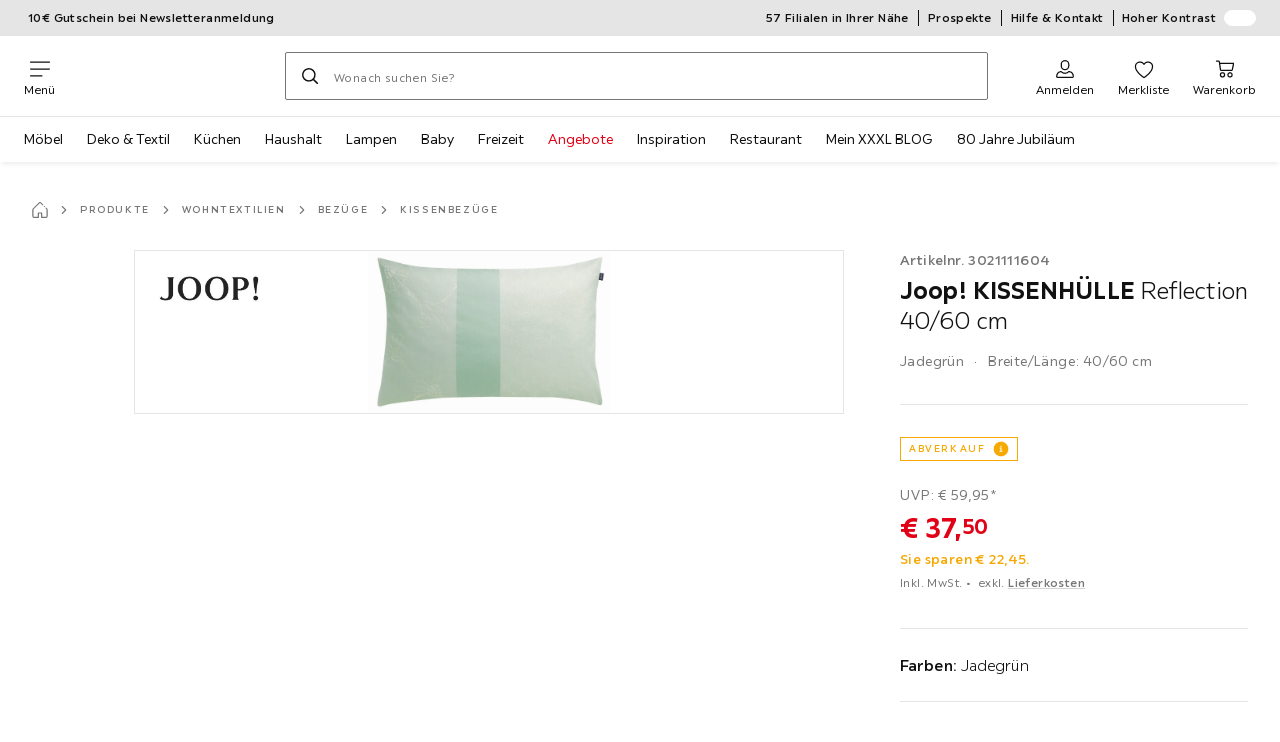

--- FILE ---
content_type: text/javascript
request_url: https://assets.xxxlutz.com/webshop/lz/assets/js/productDetail_758e2d009e3a26aea8c3.js
body_size: 26794
content:
"use strict";(self.__LOADABLE_LOADED_CHUNKS__=self.__LOADABLE_LOADED_CHUNKS__||[]).push([[17627,29303,30819,83446],{90490:(e,t,r)=>{r.d(t,{A:()=>s});let s={promo1:"_tWvQ66N_YzhKT2gh",promo2:"_R9jy0bquUhPi91zT",promo3:"_T0F52CvyFmKcYBPH",promo4:"_mGpUTbuUmDpID2vl",promo5:"_O_3uQqbZZZZKZeWY",promo:"_dfxpV9DUmPdN9tkJ",voucherContainer:"_A5G_qqFNC7MmnzJG",voucherCopied:"_g6WJG0c8UIsoPynD",fadeIn:"_pUSEe6oBamZERyOw"}},90790:(e,t,r)=>{r.d(t,{A:()=>s});let s={wrapperPage:"_z7HmIAM4iMqJMk4L",wrapperBreadcrumbs:"_VBYzU6S1pf_rN_FU",skeletonBreadcrumbs:"_DRSwe9wH3PvKkq2a",wrapperUpperPage:"_pEoOx17Y1WWt_wDE",wrapperSlider:"_r91dx0jr24n0xn7P",rightContainer:"_QtJksVqkgXfuViSX",cmsContent:"_DZUPqKlxH8XTODRO",CSATSurvey:"_HcIENcLBRrO5RlVs",affirmators:"_pRw2GNgjFyNY6spP",cmsDescription:"_Y2pDrZ_77i5XbIEW",descriptionAndAccessoriesMobile:"_NHSZeRZY43jhJv_0",detailsMobileView:"_fvNxjqvJyoGPZdXG",informationSectionWithoutDescriptionMobile:"_K6y2joah31HRR_YC"}},58940:(e,t,r)=>{r.d(t,{A:()=>s});let s={heading:"_PPlarVUQMLYUagWM"}},19524:(e,t,r)=>{r.d(t,{A:()=>s});let s={wrapper:"_VROPRZ2Qsjex9SOs"}},20336:(e,t,r)=>{r.d(t,{A:()=>s});let s={wrapper:"_jIb8Jg5CAJ5ptHTI",servicesInfoTitle:"_AWdk0Ypa1y5xU3Oo",affirmators:"_B7Ts49HQXHyRL03L"}},23436:(e,t,r)=>{r.d(t,{A:()=>s});let s={wrapperButtons:"_FF4IM5jmu2OjWu_n",wrapperServices:"_mDxiX90dGT7e1VKQ",favouriteButton:"_EZBgvqmGnd97vq3C",energyLabel:"_RBzsTop2r6eWvwoM"}},67997:(e,t,r)=>{r.r(t),r.d(t,{default:()=>p});var s=r(49597),a=r(17824),i=r(6901),l=r(69994),n=r(13302),o=r(48058),c=r(24741),d=r.n(c);let u={copiedContainer:"_VIkY6TBnHLXWlzeS",voucherButton:"_seVD9Veg9Dcz9XhT",voucherButtonText:"_sIhQHIldWfpWcbd6",text:"_Cos20A872mBOeu_L"},p=(0,o.Ay)((0,n.w2)("Popup"))(e=>{let{buttonVariant:t,className:r,i18n:n,isInverted:o=!0,voucherCode:c}=e,{handleCopyToClipboard:p,VoucherCopiedContainer:v}=(0,l.A)({...e,title:"",withVoucher:!0});return(0,s.jsx)(v,{containerClass:d()(u.copiedContainer,r),children:(0,s.jsxs)(i.A,{"aria-label":n?.voucherLabel,"data-purpose":"banner.button.copy",onClick:p,className:d()(u.voucherButton,{[u.voucherButtonText]:!t}),glyphAfter:a.default,variant:t||"secondary",inverted:o,children:[`${n?.voucherLabel}: `,(0,s.jsx)("span",{className:u.text,children:c})]})})})},23215:(e,t,r)=>{r.d(t,{A:()=>s});let s=(0,r(49264).Ay)({resolved:{},chunkName:()=>"LegalModal",isReady(e){let t=this.resolve(e);return!0===this.resolved[t]&&!!r.m[t]},importAsync:()=>r.e(86345).then(r.bind(r,2587)),requireAsync(e){let t=this.resolve(e);return this.resolved[t]=!1,this.importAsync(e).then(e=>(this.resolved[t]=!0,e))},requireSync(e){return r(this.resolve(e))},resolve:()=>2587})},13141:(e,t,r)=>{r.d(t,{A:()=>D});var s=r(49597),a=r(24489),i=r(48058),l=r(51762),n=r(24741),o=r.n(n),c=r(76891),d=r(87401),u=r(6901),p=r(959),v=r(6631),h=r(73279),m=r(28345),y=r(23013),A=r(89529),b=r(13302),x=r(51069),f=r(71916),S=r(23215),C=r(13278),g=r(89908),j=r(63021),_=r(14313);let N=e=>{(0,_.ny)(_._X.CART_ENTRY_FROM_WEB,e)};var w=r(16986);let E=e=>{let t=(0,w.A)(e);return(0,_.cF)()&&t};var I=r(49426),T=r(32974);let k={button:"_zCPwAS8cy2xaMhTw"},R=(e,t)=>Number(e)>0?Number(e):t,O=(e,t)=>!!e?.length&&e.find(e=>{let{product:r}=e;return t===r?.code&&!r?.configuredProduct}),D=(0,i.Ay)((0,b.w2)("AddToCartButton"))(e=>{let{trackingProps:t,...r}=e,i=(0,A.z1)({...r,...t},"AddToCartButton"),[n,b]=(0,a.useState)(!1),_=(0,f.A)("wxs.checkout.in.cart"),w=(0,l.RQ)((0,x.A)("productDetailPage")[0].root)?"PDP":"PLP",{className:D="",dataPurpose:L="checkout.addtocart",iconSize:P="regular",isButtonDisabled:M=!1,isLabelHidden:B=!1,isLegalInformationNeeded:U=!1,offerId:z=null,onAddToCartEnded:q=v.lQ,packageAmount:V=null,product:F,productUnitBasedAmount:Y="0",service:G=null,totalItemCount:H=F?.packagingData?.itemsPerPackage||1,variant:W="primary"}=r,K=F?.code,X=F?.name?`${F.name} ${_}`:_,{isAnonymous:Q}=(0,m.As)(),J=E("mobileapp.addtocart.enabled"),Z=(0,a.useCallback)(e=>{let{code:t,entries:r,messages:s,potentialOrderPromotions:a,potentialProductPromotions:i}=e;Q&&C.I.set(C.W.CART_ID_ANON,t);let l=O(r,K),n=new BroadcastChannel("cart_sync");n.postMessage(JSON.stringify(e)),n.close(),l?s?.[0]?.message===y.HR.QUANTITY_CHANGED?q({errors:s}):(G&&p.s.setItem(`services-${K}`,G.serviceCode),q({addedEntry:{...l,quantity:R(Y,H)},cartMessages:s||[],potentialOrderPromotions:a||[],potentialProductPromotions:i||[],variant:j.MJ.CHECKOUT})):q({errors:[Error("invalid product data returned from server")]})},[Q,q,K,Y,G,H]),[$,{loading:ee}]=(0,c.n)(g.q5,(0,T.A)({fetchPolicy:"network-only",onCompleted:e=>{let{addCartEntry:t}=e;try{Z(t)}catch(e){q({errors:[e]})}},onError:e=>{q({errors:[e]})},update:(e,t)=>{let{data:{addCartEntry:r={}}={}}=t;try{return(0,h.Uh)(e,r)}catch(e){return null}}})),{search:et}=(0,l.zy)(),er=!!(new URLSearchParams(et).get("adId")||t?.isSponsored),es=(0,a.useCallback)(async e=>{i(e,{isLegalInformationNeeded:U,isSponsored:er,isUnitBased:!!Y,qty:V??R(Y,H)}),b(!1);let{zipCode:t}=(0,I.Aq)(),{subsidiaryCode:r}=(0,I.gX)(),s={variables:{code:K,offerId:z,postalCode:t,qty:R(Y,H),serviceCodes:G?.serviceCode,storeCode:r,type:"ORDER"}};J?N(s):await $(s)},[i,U,Y,V,er,K,z,G?.serviceCode,J,$,H]),ea=(0,a.useCallback)(async e=>{U?(i(e,{isLegalInformationNeeded:U}),b(!0)):await es(e)},[es,U,i]),ei=(0,a.useCallback)(e=>{i(e),b(!1)},[i]);return(0,s.jsxs)(s.Fragment,{children:[n&&(0,s.jsx)(S.A,{onAccept:es,onClose:ei}),(0,s.jsx)(u.A,{ariaLabel:X,className:o()(D,{[k.button]:B}),"data-purpose":L,"data-track-id":`addToCart${w}`,"data-product-id":K,disabled:ee||M,glyphAfter:!ee&&d.default,iconSize:P,layout:"block",loading:ee,onClick:ea,tabIndex:0,variant:W,children:!B&&_})]})})},85231:(e,t,r)=>{r.d(t,{A:()=>A});var s=r(49597),a=r(24489),i=r(24741),l=r.n(i),n=r(67688),o=r(98952),c=r(95524),d=r(39218),u=r(84601),p=r(59545);let v={affirmator:"_U3NCuMu5MpgHXVjP",link:"_ASUg9WqkDVk28JrF"},h=e=>{let{iconKey:t,isLink:r,link:i,productCode:n,title:h}=e,[m,y]=(0,a.useState)();(0,a.useEffect)(()=>{(0,c.C)(t).then(e=>{y(e)}).catch(()=>{y([2,d.default])})},[t,h]);let[A,b]=(0,o.U)(m);return(0,s.jsx)("li",{className:l()(v.affirmator,b),style:A,children:r&&i?(0,s.jsx)(p.A,{href:i,target:"_blank","data-purpose":"product.detail.affirmators",as:(0,s.jsx)(u.A,{theme:"coal",typography:"small",underline:!0}),className:v.link,"data-product-id":n,children:h}):(0,s.jsx)(s.Fragment,{children:h})},`${h}-${i}`)},m={list:"_SToYuX1MntXcBl_2"},y=e=>e?.filter(e=>{let{iconKey:t,title:r}=e;return t&&r}),A=e=>{let{areAffirmatorsLinks:t=!1,className:r,externalAffirmators:i,productCode:o}=e,{affirmators:c}=(0,n.A)(),d=(0,a.useMemo)(()=>y(i)??y(c)?.slice(0,3),[i,c]);return!d||d.length<1?null:(0,s.jsx)("ul",{className:l()(m.list,r),children:d.map(e=>{let{iconKey:r,link:a,title:i}=e;return(0,s.jsx)(h,{iconKey:r,title:i,link:a,isLink:t,productCode:o},`${i}-${a}`)})})}},69994:(e,t,r)=>{r.d(t,{A:()=>p});var s=r(49597),a=r(24489),i=r(24741),l=r.n(i),n=r(2475),o=r(97922),c=r(89529),d=r(59400),u=r(90490);let p=e=>{let{additionalTrackingData:t,i18n:{copyToClipboardLabel:r}={},promoClassName:i,voucherCode:p}=e,[v,h]=(0,o.U)(n.default,"after"),[m,y]=(0,a.useState)(!1),A=(0,c.z1)({...e,...t},"Banner");return{handleCopyToClipboard:(0,a.useCallback)(e=>{A(e,{purpose:"voucherCodeCopied"}),y(!m),(0,d.eM)(p),e.stopPropagation()},[m,A,p]),VoucherCopiedContainer:e=>{let{children:t,containerClass:a,variant:n}=e;return(0,s.jsxs)("div",{className:l()(a,i||n&&u.A[n],u.A.promo),children:[m&&(0,s.jsx)("div",{"data-purpose":"banner.voucher.copied",className:l()(u.A.voucherCopied,h,i||n&&u.A[n]),onAnimationEnd:()=>y(!1),style:v,children:r}),t]})}}}},65091:(e,t,r)=>{r.d(t,{A:()=>c});var s=r(49597),a=r(48058),i=r(13302),l=r(71916),n=r(50138);let o={wrapper:"_uFDtY24KpFxjARz2"},c=(0,a.Ay)((0,i.w2)("EyecatcherModal"))(e=>{let{description:t,handleClose:r,heading:a}=e,i=(0,l.A)("wxs.modal.closeButton.ariaLabel");return(0,s.jsx)(n.A,{i18n:{close:i},hasFocusLock:!0,heading:a,onClose:r,ariaDescribedBy:"description",variant:"sidebar",className:o.wrapper,children:t})})},5527:(e,t,r)=>{r.d(t,{A:()=>A});var s=r(49597),a=r(24489),i=r(72416),l=r(84601),n=r(28361),o=r(936),c=r(78616),d=r(1108),u=r(77896),p=r(93364),v=r(59545),h=r(71916),m=r(67997);let y={wrapper:"_EvSgwUtdJLIwp7UW",header:"_YzMEjEx791S3ZUnJ",voucherIcon:"_DL9Uc22gYMHPdnIe",countdown:"_s16WL4onTKfA3St6",promotionText:"_NMZVaZzPtHSxcT6w",checkIcon:"_fC2cyfFVdMG_7sW2",descriptionText:"_G45deJShmr6QIz1N"},A=e=>{let{couponCodes:t,description:r,endDate:A,hideCouponCodes:b,name:x}=e,{variant:f,variants:S}=(0,u.A)("promotionPDP"),C=f!==S.default,[g,j,_,N,w]=(0,h.A)(["applied.promotion.text","promotion.copied.successful","general.newsaktion.link","promotion.engine.legal.link","promotion.copy.code"]),[E,I]=(0,a.useState)(!0),T=(0,d.A)();return C||A&&(0>=(0,c.duration)(T(A).diff(T())).asSeconds()||!E)?null:(0,s.jsxs)("div",{className:y.wrapper,children:[(0,s.jsxs)("div",{className:y.header,children:[(0,s.jsx)(i.A,{className:y.voucherIcon,glyph:o.default}),x]}),A&&(0,s.jsx)(p.A,{className:y.countdown,expirationDate:A,onCountdownComplete:I,showCountdownPromotion:!0}),b?null:t?.[0]?(0,s.jsx)(m.default,{id:x??"",voucherCode:t[0],i18n:{copyToClipboardLabel:j,voucherLabel:w},buttonVariant:"secondary",promoClassName:"",isInverted:!0}):(0,s.jsxs)("div",{className:y.promotionText,children:[(0,s.jsx)(i.A,{className:y.checkIcon,glyph:n.default}),g]}),(0,s.jsx)("div",{className:y.descriptionText,children:r}),N&&(0,s.jsx)(v.A,{as:(0,s.jsx)(l.A,{typography:"xsmall",theme:"coal",layout:"block",underline:!0}),href:N,target:"_blank",children:`*${_}`})]})}},54518:(e,t,r)=>{r.d(t,{H:()=>n,W:()=>s});let s="n.a.",a={les:{},lz:{at:"XI",ch:"YJ",cz:"XZ",de:"XK",hr:"XL",hu:"HO",ro:"ZO",rs:"JN",se:"XX",si:"HY",sk:"M7"},mbx:{at:"YI",cz:"XY",hu:"YL",sk:"TK"},mmx:{at:"YP",ch:"66",de:"YH",hr:"DG",hu:"CH",pl:"WF",ro:"AC",rs:"DE",si:"CS"},pfister:{},poco:{de:"PI"}},i={les:"5",lz:"1",mbx:"2",mmx:"3",pfister:"6",poco:"4"},l={at:"2",ch:"4",cz:"3",de:"1",hr:"7",hu:"6",pl:"12",ro:"11",rs:"10",se:"9",si:"8",sk:"5"},n={listing:{l:{brand:"1212",brands:i,categoryCode:"16866",feedback:"16537",locationNumber:"WebShop",market:"1263",markets:l,offerCode:"0000",offerId:"3708",scoreValue:"16536",searchTerm:"16867",surveyGatewayId:"6786",surveyId:"603",url:"16865",viewType:"16864"},prod:{brand:"1212",brands:i,categoryCode:"16866",feedback:"16537",locationNumber:a,market:"1263",markets:l,offerCode:a,offerId:"407",scoreValue:"16536",searchTerm:"16867",surveyGatewayId:"6786",surveyId:"603",url:"16865",viewType:"16864"},qa:{brand:"1212",brands:i,categoryCode:"16866",feedback:"16537",locationNumber:"WebShop",market:"1263",markets:l,offerCode:"0000",offerId:"3708",scoreValue:"16536",searchTerm:"16867",surveyGatewayId:"6786",surveyId:"603",url:"16865",viewType:"16864"}},pdp:{l:{brand:"1212",brands:i,deliveryModes:"16543",deviceType:"3338",feedback:"16613",locationNumber:"00001",market:"1263",markets:l,offerCode:"0000",offerId:"3661",oldPrice:"64634",price:"64635",product:"64636",productCategory:"78446",promotions:"16544",rootCategory:"64652",scoreValue:"16612",surveyGatewayId:"6647",surveyId:"629",totalOrderValue:"16545",url:"64654"},prod:{brand:"1212",brands:i,deliveryModes:"16543",deviceType:"3338",feedback:"16613",locationNumber:a,market:"1263",markets:l,offerCode:a,offerId:"422",oldPrice:"64634",price:"64635",product:"64636",productCategory:"78446",promotions:"16544",rootCategory:"64652",scoreValue:"16612",surveyGatewayId:"6647",surveyId:"629",totalOrderValue:"16545",url:"64654"},qa:{brand:"1212",brands:i,deliveryModes:"16543",deviceType:"3338",feedback:"16613",locationNumber:"00001",market:"1263",markets:l,offerCode:"0000",offerId:"3661",oldPrice:"64634",price:"64635",product:"64636",productCategory:"78446",promotions:"16544",rootCategory:"64652",scoreValue:"16612",surveyGatewayId:"6647",surveyId:"629",totalOrderValue:"16545",url:"64654"}}}},66566:(e,t,r)=>{var s,a;r.d(t,{EN:()=>s,NM:()=>a,R3:()=>l,_S:()=>n,k6:()=>i});let i=10,l=1,n=1;!function(e){e.length="length",e.width="width"}(s||(s={})),function(e){e.SquareMeters="SquareMeters",e.Dimensions="Dimensions"}(a||(a={}))},91844:(e,t,r)=>{r.d(t,{V:()=>a,b:()=>i});var s=r(66566);let a=e=>Math.round(e*(s.k6/100+1)*100)/100,i=(e,t,r)=>e?.productUnitDiffersToPriceUnit?"0"!==t?t:r?"1":Math.round(1e4*Number(e?.sellingAmount)).toString():null},60397:(e,t,r)=>{r.d(t,{A:()=>n});var s=r(51762),a=r(51936),i=r(63021),l=r(7798);let n=(e,t,r,n)=>{let{productUrl:o}=(0,s.g)(),c=(0,a.up)(String(o)),{data:d,fetchMore:u,loading:p}=(0,l.glS)({fetchPolicy:t,skip:e,variables:{currentPage:r,filters:{ratingValue:n,type:"ratingValueFilter"},pageSize:i.SO,productCode:c??""}});return{data:d,fetchMore:u,loadingProductReviews:p}}},66049:(e,t,r)=>{r.r(t),r.d(t,{default:()=>W});var s=r(49597),a=r(24489),i=r(51762),l=r(24741),n=r.n(l),o=r(48058),c=r(49264),d=r(67215),u=r(67076),p=r(2568),v=r(13302),h=r(89529),m=r(91196),y=r(67248),A=r(54518),b=r(26946),x=r(16166),f=r(51805),S=r(61621),C=r(78013),g=r(79811),j=r(95057),_=r(71350),N=r(59100),w=r(42151),E=r(68825),I=r(52759),T=r(91468),k=r(21738),R=r(39374),O=r(58616),D=r(62047),L=r(19087),P=r(73822),M=r(60397),B=r(34284),U=r(71916),z=r(58774),q=r(63021),V=r(29408),F=r(90790);let Y=(0,c.Ay)({resolved:{},chunkName:()=>"pages-ProductDetail-components-Accessories",isReady(e){let t=this.resolve(e);return!0===this.resolved[t]&&!!r.m[t]},importAsync:()=>r.e(84160).then(r.bind(r,27160)),requireAsync(e){let t=this.resolve(e);return this.resolved[t]=!1,this.importAsync(e).then(e=>(this.resolved[t]=!0,e))},requireSync(e){return r(this.resolve(e))},resolve:()=>27160}),G=(0,c.Ay)({resolved:{},chunkName:()=>"components-Survey-CSATSurvey",isReady(e){let t=this.resolve(e);return!0===this.resolved[t]&&!!r.m[t]},importAsync:()=>r.e(77840).then(r.bind(r,24405)),requireAsync(e){let t=this.resolve(e);return this.resolved[t]=!1,this.importAsync(e).then(e=>(this.resolved[t]=!0,e))},requireSync(e){return r(this.resolve(e))},resolve:()=>24405}),H=(0,c.Ay)({resolved:{},chunkName:()=>"components-ProductRecommendations",isReady(e){let t=this.resolve(e);return!0===this.resolved[t]&&!!r.m[t]},importAsync:()=>r.e(4127).then(r.bind(r,815)),requireAsync(e){let t=this.resolve(e);return this.resolved[t]=!1,this.importAsync(e).then(e=>(this.resolved[t]=!0,e))},requireSync(e){return r(this.resolve(e))},resolve:()=>815}),W=(0,o.Ay)((0,v.w2)("ProductDetailPage"))(e=>{let t=(0,h.z1)(e,"ProductDetailPage"),r=(0,a.useRef)(null),l=(0,a.useRef)(null),o=(0,a.useRef)(null),{productCode:c}=(0,B.d)(),{error:v,loading:W,product:K}=(0,B.A)(),X=(0,a.useMemo)(()=>({...K}),[K]),{breadcrumbs:Q,code:J,hasRatings:Z}=X,$=(0,m.A)(),{dispatch:ee}=(0,z.A)(),et=(0,b.A)({largerThan:x.E.md}),[er,es]=(0,a.useState)(null),[ea,ei]=(0,a.useState)(null),[el,en]=(0,a.useState)(null),[eo,ec]=(0,a.useState)(!1),ed=(0,i.zy)(),{search:eu,state:ep}=ed;(0,a.useEffect)(()=>{let e=new URLSearchParams(eu).get("neocom_source");e&&t("neocom",{event:{purpose:"neocom_details",type:"click"},props:{click_item:e},type:"neocom"})},[eu,t]);let ev=!W&&Object.keys(X).length;(0,a.useEffect)(()=>{let e=new URLSearchParams(eu).get("adId");ev&&t("pageShown",{data:{...X,isSponsored:!!e}})},[ev,X,eu,t]),(0,a.useEffect)(()=>{ev&&ee({data:{...X,peeriusId:ep?.peeriusId},type:"ProductDetailPage"})},[ee,ep?.peeriusId,ev,X]),(0,a.useEffect)(()=>{J&&requestIdleCallback(()=>$({action:"view",pageName:y.dP.PRODUCT,productData:J}))},[J,$]),(0,a.useEffect)(()=>{ei(null)},[ed.pathname]);let{areAccessoriesShown:eh,areBreadcrumbsShown:em,areProductRecommendationsShown:ey,is404ErrorShown:eA,isComparisonServiceShown:eb,isComparisonShown:ex,isCSATSurveyEnabled:ef,isDescriptionShown:eS}=(0,P.A)(X,W),[eC,eg,ej,e_,eN,ew,eE,eI,eT]=(0,U.A)(["pdp.csatsurvey.backBtn","product.detail.alternative.title","pdp.csatsurvey.nextBtn","pdp.csatsurvey.question.placeholder","pdp.csatsurvey.question","pdp.csatsurvey.question.negative","pdp.csatsurvey.question.positive","pdp.csatsurvey.feedback","pdp.csatsurvey.thanks"]),{data:ek}=(0,M.A)(!Z,"cache-and-network"),{getProductReviews:eR}=ek??{},{dimensionalRatingStatisticData:eO,dimensionTypes:eD,pagination:eL,ratingStatistic:eP,reviews:eM}=eR??{},eB=(0,a.useMemo)(()=>({isLargerThanMd:et,loading:W,product:X,ratings:{dimensions:eO,dimensionTypes:eD,pagination:eL,ratingsFilterButtonRef:l,ratingsRef:r,ratingStatistic:eP,reviews:eM,state:{amount:er,chosenStars:ea,currentPage:el},stateSetters:{setAmount:es,setChosenStars:ei,setCurrentPage:en}},stickyBarTriggerRef:o}),[eO,eD,et,W,eL,X,er,ea,el,eP,eM]);if(v)return(0,s.jsx)(g.A,{error:v});if(eA)return(0,s.jsx)(g.A,{statusCode:404});let eU={currentView:"pdp",oldPrice:X.priceData?.oldPrice?.value?.toString()??A.W,price:X.priceData?.currentPrice?.value?.toString()??A.W,product:X.code,productCategory:X.categories?.[0]?.code,rootCategory:X.breadcrumbs?.[0]?.itemCode,url:X.seoData?.url};return(0,s.jsx)(C.A,{children:(0,s.jsxs)(p.Ay.Provider,{value:eB,children:[(0,s.jsxs)("div",{className:F.A.wrapperPage,"data-purpose":"productDetailPage.container",children:[(0,s.jsxs)(S.A,{className:F.A.wrapperBreadcrumbs,margin:"none",children:[em&&(0,s.jsx)(j.A,{items:(0,V.A)(Q),isTopLevel:!0}),W&&(0,s.jsx)(d.A,{className:F.A.skeletonBreadcrumbs,count:1})]}),(0,s.jsxs)(S.A,{variant:"full",className:F.A.wrapperUpperPage,margin:"breadcrumbsPDS",children:[(0,s.jsx)(S.A,{variant:"full",margin:"none",className:F.A.wrapperSlider,children:(0,s.jsx)(E.A,{showARTooltip:eo,setShowARTooltip:ec})}),(0,s.jsxs)(S.A,{"data-purpose":"productDetailPage.data.rightContainer",className:F.A.rightContainer,children:[(0,s.jsx)(_.A,{}),(0,s.jsx)(w.A,{}),!W&&(0,s.jsx)(k.A,{}),!W&&et&&(0,s.jsx)(R.A,{}),eh&&et&&(0,s.jsx)(Y,{})]})]}),!W&&!et&&(0,s.jsxs)(S.A,{margin:"none",className:F.A.detailsMobileView,children:[(0,s.jsx)(u.A,{level:3,SEO:"h2",content:eg}),(0,s.jsx)(R.A,{className:n()({[F.A.informationSectionWithoutDescriptionMobile]:!eS})})]}),(0,s.jsx)("div",{className:F.A.cmsDescription,children:(0,s.jsx)(f.A,{pageCode:q.sX,contentSlot:"above-description",hideError:!0,isProductSpecific:!0,productCode:c})}),(0,s.jsxs)(S.A,{margin:"none",className:n()({[F.A.descriptionAndAccessoriesMobile]:eS||eh}),children:[(0,s.jsx)(I.A,{}),!W&&!et&&eh&&(0,s.jsx)(Y,{})]}),ef&&(0,s.jsx)(S.A,{margin:"none",className:n()({[F.A.CSATSurvey]:ef}),children:(0,s.jsx)(G,{i18n:{backBtn:eC,nextBtn:ej,placeholder:e_,question:eN,questionNegative:ew,questionPositive:eE,thanksText:eI,thanksTitle:eT},inMomentData:eU},`survey-${c}`)}),(0,s.jsx)(f.A,{productCode:c,components:["CmsInfoBoxContainer"],hideError:!0}),!W&&(0,s.jsxs)(s.Fragment,{children:[ex&&(0,s.jsx)(O.A,{}),eb&&(0,s.jsx)(D.A,{}),(0,s.jsx)(N.A,{})]}),(0,s.jsx)(f.A,{pageCode:q.sX,contentSlot:"below-description",hideError:!0,isProductSpecific:!0,productCode:c,className:F.A.cmsContent}),(0,s.jsx)(f.A,{pageCode:q.sX,contentSlot:"middle",hideError:!0,productCode:c,seriesId:X.seriesId,className:F.A.cmsContent}),ey&&c&&(0,s.jsx)(S.A,{className:F.A.cmsContent,children:(0,s.jsx)(H,{productCode:c})}),(0,s.jsx)(f.A,{className:F.A.cmsContent,components:["CmsProductCellContainer"],productCode:c,hideError:!0}),(0,s.jsx)(f.A,{className:F.A.cmsContent,productCode:c,hideError:!0}),(0,s.jsx)(f.A,{pageCode:q.sX,contentSlot:"bottom",hideError:!0,productCode:c,className:F.A.cmsContent})]}),!W&&(0,s.jsx)(T.A,{}),!W&&(0,s.jsx)(L.A,{})]})})})},61587:(e,t,r)=>{r.d(t,{Sp:()=>i,U6:()=>l,bh:()=>n,z$:()=>a});var s=r(24489);let a=(0,s.createContext)({availabilityResult:null,buttonDeliveryInfoRef:null,buttonTimeEstimationRef:null,buttonWrapperTimeEstimationRef:null,isDeliveryInfoModalOpen:!1,productAmount:"",setAvailabilityResult:()=>{},toggleDeliveryInfoModal:()=>{},toggleTimeEstimationModal:()=>{}}),i=(0,s.createContext)({availabilityResult:null,buttonStoreAvailabilityInfoRef:null,isAdditionalInfoSideSheetOpen:!1,isOnlineOnly:!1,isOnlyInStore:!1,selectedSubsidiary:null,setAvailabilityResult:()=>{},setIsAdditionalInfoSideSheetOpen:()=>{},setSelectedSubsidiary:()=>{}}),l=()=>(0,s.useContext)(a),n=()=>(0,s.useContext)(i)},52791:(e,t,r)=>{r.d(t,{A:()=>p});var s=r(49597),a=r(49264),i=r(2568),l=r(85905),n=r(41364),o=r(16986),c=r(87164);let d=(0,a.Ay)({resolved:{},chunkName:()=>"pages-ProductDetail-components-Availability-components-AvailabilityExternal",isReady(e){let t=this.resolve(e);return!0===this.resolved[t]&&!!r.m[t]},importAsync:()=>Promise.all([r.e(31801),r.e(6536),r.e(66813)]).then(r.bind(r,10079)),requireAsync(e){let t=this.resolve(e);return this.resolved[t]=!1,this.importAsync(e).then(e=>(this.resolved[t]=!0,e))},requireSync(e){return r(this.resolve(e))},resolve:()=>10079}),u=(0,a.Ay)({resolved:{},chunkName:()=>"pages-ProductDetail-components-Availability-components-SoldByInternal",isReady(e){let t=this.resolve(e);return!0===this.resolved[t]&&!!r.m[t]},importAsync:()=>r.e(52579).then(r.bind(r,20900)),requireAsync(e){let t=this.resolve(e);return this.resolved[t]=!1,this.importAsync(e).then(e=>(this.resolved[t]=!0,e))},requireSync(e){return r(this.resolve(e))},resolve:()=>20900}),p=e=>{let{productUnitBasedAmount:t}=e,{loading:r,product:a}=(0,i.Gz)(),{isExternal:p}=(0,l.$i)(a),v=(0,o.A)("marketplace.enabled");return r?(0,s.jsx)(n.A,{}):p?(0,s.jsx)(d,{}):(0,s.jsxs)(s.Fragment,{children:[v&&(0,s.jsx)(u,{}),(0,s.jsx)(c.A,{productUnitBasedAmount:t})]})}},34446:(e,t,r)=>{var s;r.d(t,{K:()=>s}),function(e){e.SET_SUBSIDIARY_FROM_USER_LOCATION="setSubsidiaryFromUserLocation",e.SET_USER_LOCATION_FROM_SUBSIDIARY="setUserLocationFromSubsidiary"}(s||(s={}))},63218:(e,t,r)=>{r.d(t,{A:()=>f});var s=r(49597),a=r(24489),i=r(49264),l=r(15608),n=r(71936),o=r(2568),c=r(49426),d=r(61587),u=r(3666),p=r(27033),v=r(1365),h=r(41364),m=r(92663),y=r(34446);let A=(0,i.Ay)({resolved:{},chunkName:()=>"pages-ProductDetail-components-Availability-components-TimeEstimationSideSheet",isReady(e){let t=this.resolve(e);return!0===this.resolved[t]&&!!r.m[t]},importAsync:()=>r.e(2939).then(r.bind(r,69431)),requireAsync(e){let t=this.resolve(e);return this.resolved[t]=!1,this.importAsync(e).then(e=>(this.resolved[t]=!0,e))},requireSync(e){return r(this.resolve(e))},resolve:()=>69431}),b=(0,i.Ay)({resolved:{},chunkName:()=>"pages-ProductDetail-components-Availability-components-DeliveryInfoSideSheet",isReady(e){let t=this.resolve(e);return!0===this.resolved[t]&&!!r.m[t]},importAsync:()=>r.e(17089).then(r.bind(r,47432)),requireAsync(e){let t=this.resolve(e);return this.resolved[t]=!1,this.importAsync(e).then(e=>(this.resolved[t]=!0,e))},requireSync(e){return r(this.resolve(e))},resolve:()=>47432}),{SET_USER_LOCATION_FROM_SUBSIDIARY:x}=y.K,f=e=>{let{productUnitBasedAmount:t}=e,{product:r}=(0,o.Gz)(),i=(0,a.useRef)(null),y=(0,a.useRef)(null),f=(0,a.useRef)(null),[S,C]=(0,a.useState)(!1),[g,j]=(0,a.useState)(!1),[_,N]=(0,a.useState)(null),{zipCode:w}=(0,c.Aq)(),E=Number(t)?t:null,[I,{error:T,loading:k}]=(0,l._)(v.vb,{fetchPolicy:"network-only",onCompleted:e=>{let{getProductAvailability:t}=e;N(t)}});(0,a.useEffect)(()=>{!_&&w&&I({variables:{productCode:r.code,qty:E,zipCode:w}})},[_,I,r.code,E,w]),(0,a.useEffect)(()=>{let e=e=>{N(e)};return m.A.on(x,e),()=>{m.A.off(x,e)}},[]),(0,a.useEffect)(()=>{!S&&g&&(0,n.M6)()},[g,S]);let R=(0,a.useCallback)(()=>{C(!S)},[S]),O=(0,a.useCallback)(()=>{j(!g)},[g]),D=(0,a.useMemo)(()=>({availabilityResult:_,buttonDeliveryInfoRef:i,buttonTimeEstimationRef:y,buttonWrapperTimeEstimationRef:f,isDeliveryInfoModalOpen:g,productAmount:E,setAvailabilityResult:N,toggleDeliveryInfoModal:O,toggleTimeEstimationModal:R}),[_,g,E,O,R]);return k?(0,s.jsx)(h.A,{}):(0,s.jsxs)(d.z$.Provider,{value:D,children:[_&&!T?(0,s.jsx)(p.A,{}):(0,s.jsx)(u.A,{}),S&&(0,s.jsx)(A,{}),g&&(0,s.jsx)(b,{})]})}},27033:(e,t,r)=>{r.d(t,{A:()=>f});var s=r(49597),a=r(24489),i=r(24741),l=r.n(i),n=r(48058),o=r(29491),c=r(13302),d=r(89529),u=r(85905),p=r(49426),v=r(2568),h=r(27148),m=r(62109),y=r(71916),A=r(61587),b=r(64102);let x={button:"_s0tYnBl5WmWNOT4k",secondOption:"_aOdPv_bXW2mBwxIr"},f=(0,n.Ay)((0,c.w2)("OptionsEstimated"))(()=>{let{addHover:e,AvailabilityWrapper:t,removeHover:r}=(0,b.A)(),{product:i,product:{priceData:n}}=(0,v.Gz)(),c=(0,d.z1)(i,"OptionsEstimated"),{availabilityResult:f,buttonDeliveryInfoRef:S,toggleDeliveryInfoModal:C}=(0,A.U6)(),{zipCode:g}=(0,p.Aq)(),j=(0,y.A)("location.to",{values:{selectedUserLocation:g}}),_=(0,a.useCallback)(e=>{c(e),C()},[C,c]),N=f?.shippingInformation?.map((e,t)=>{let{deliveryTimeText:r,shippingType:a}=e,i=0===t,{glyph:c,nameCode:d}=u.Mj(a?.toUpperCase()),p=!!(i&&g),v=g&&j,y={[o.ih.DELIVERY_ASSEMBLY]:n?.assemblyCost?.totalCosts,[o.ih.POSTAGE_PICKUP]:n?.pickupCost?.value}[a??""]??n?.shippingCost?.value;return s.jsx(h.Lv,{className:l()({[x.secondOption]:!i}),additionalOptionText:p?v:void 0,price:y,glyph:c,isFreeDelivery:0===y,deliveryNameMessageCode:d,deliveryTimeText:s.jsx(m.A,{code:"wxs.availability.deliveryOnly.deliveryTime",values:{deliveryTimeOnly:r??""}}),withChevron:i},a)});return(0,s.jsx)(t,{children:(0,s.jsx)("button",{ref:S,className:x.button,onClick:_,onMouseEnter:e,onMouseLeave:r,children:N})})})},3666:(e,t,r)=>{r.d(t,{A:()=>C});var s=r(49597),a=r(24489),i=r(48058),l=r(72753),n=r(6901),o=r(1409),c=r(2568),d=r(29491),u=r(85905),p=r(13302),v=r(89529),h=r(71916),m=r(27148),y=r(61587),A=r(64102);let b={button:"_ZWByqh6y9glh18Ij",assembly:"_fp5UFRMpWATTpjpz",buttonTimeEstimation:"__MkFeQvmroOD0Fin",wrapperButtonTimeEstimation:"_LbScCnxn9QvXKYVS"},{DELIVERY:x,DELIVERY_ASSEMBLY:f,POSTAGE:S}=d.$x,C=(0,i.Ay)((0,p.w2)("OptionsNotEstimated"))(()=>{let{isLargerThanMd:e,product:t,product:{priceData:r}}=(0,c.Gz)(),i=(0,v.z1)(t,"OptionsNotEstimated"),{addHover:d,AvailabilityWrapper:p,removeHover:C}=(0,A.A)(),{buttonDeliveryInfoRef:g,buttonTimeEstimationRef:j,buttonWrapperTimeEstimationRef:_,toggleDeliveryInfoModal:N,toggleTimeEstimationModal:w}=(0,y.U6)(),{isAssembly:E,isDelivery:I,isPickupStation:T,isPostal:k}=(0,u.$i)(t),R=(0,u.Mj)(x),O=(0,u.Mj)(S),D=(0,u.Mj)(f),L=(0,h.A)("location.find.delivery.time"),P=r?.shippingCost?.value,M=r?.pickupCost?.value,B=(0,a.useCallback)(e=>{i(e),N()},[N,i]),U=(0,a.useCallback)(e=>{i(e),w()},[w,i]);return(0,s.jsxs)(p,{children:[(0,s.jsxs)("button",{ref:g,className:b.button,onClick:B,onMouseEnter:d,onMouseLeave:C,children:[I&&(0,s.jsx)(m.Lv,{glyph:R.glyph,isFreeDelivery:0===P,deliveryNameMessageCode:R.nameCode,price:P,withChevron:!0}),E&&(0,s.jsx)(m.Lv,{className:b.assembly,glyph:D.glyph,deliveryNameMessageCode:D.nameCode,price:r?.assemblyCost?.totalCosts}),k&&!T&&(0,s.jsx)(m.Lv,{glyph:O.glyph,deliveryNameMessageCode:O.nameCode,price:P,isFreeDelivery:0===P,withChevron:!0}),T&&(0,s.jsx)(m.Lv,{glyph:O.glyph,deliveryNameMessageCode:"deliveryOptions.pickup.or.post",price:M,isFreeDelivery:0===M,withChevron:!0,hasStartingPrice:!0})]}),e?(0,s.jsx)("div",{ref:_,children:(0,s.jsx)(l.A,{"data-purpose":"deliveryInfoSideSheet.btnZip.open",typography:"small",theme:"primary",className:b.buttonTimeEstimation,variant:o.o.ACCENTUATED,onClick:U,children:L})}):(0,s.jsx)("div",{className:b.wrapperButtonTimeEstimation,children:(0,s.jsx)(n.A,{"data-purpose":"deliveryInfoSideSheet.btnZip.open",ref:j,className:b.buttonTimeEstimation,variant:"tertiary",onClick:U,children:L})})]})})},43073:(e,t,r)=>{r.d(t,{A:()=>s.A});var s=r(63218)},65408:(e,t,r)=>{r.d(t,{A:()=>u});var s=r(49597),a=r(49264),i=r(2568),l=r(85905),n=r(63211),o=r(43073),c=r(38528);let d=(0,a.Ay)({resolved:{},chunkName:()=>"pages-ProductDetail-components-Availability-components-NoDelivery",isReady(e){let t=this.resolve(e);return!0===this.resolved[t]&&!!r.m[t]},importAsync:()=>r.e(93828).then(r.bind(r,21408)),requireAsync(e){let t=this.resolve(e);return this.resolved[t]=!1,this.importAsync(e).then(e=>(this.resolved[t]=!0,e))},requireSync(e){return r(this.resolve(e))},resolve:()=>21408}),u=e=>{let{productUnitBasedAmount:t}=e,{product:r}=(0,i.Gz)(),{isDeliveryNotPossible:a,isSelfService:u}=(0,l.$i)(r),p=(0,c.gZ)(r.availabilityStatus);return(0,s.jsxs)(s.Fragment,{children:[a?(0,s.jsx)(d,{}):(0,s.jsx)(o.A,{productUnitBasedAmount:t}),(u||p)&&(0,s.jsx)(n.A,{})]})}},87164:(e,t,r)=>{r.d(t,{A:()=>s.A});var s=r(65408)},41364:(e,t,r)=>{r.d(t,{A:()=>d});var s=r(49597),a=r(24741),i=r.n(a),l=r(67215),n=r(98952),o=r(93781);let c={wrapper:"_tUsF6c7ubC8ic7KC",wrapperHeader:"_A0VEITEZwwmXpU_r",iconChevron:"_ah0ca4I6lzuH0DrF",skeleton:"_nYALqBorzPh93sVl"},d=()=>{let[e,t]=(0,n.U)(o.default);return(0,s.jsxs)("div",{className:c.wrapper,children:[(0,s.jsxs)("div",{className:c.wrapperHeader,children:[(0,s.jsx)(l.A,{className:c.skeleton,count:1}),(0,s.jsx)(l.A,{className:c.skeleton,count:1}),(0,s.jsx)("span",{style:e,className:i()(t,c.iconChevron)})]}),(0,s.jsx)(l.A,{className:c.skeleton,count:1})]})}},63211:(e,t,r)=>{r.d(t,{A:()=>ei});var s=r(49597),a=r(24489),i=r(61587),l=r(24741),n=r.n(l),o=r(48058),c=r(64102),d=r(71916),u=r(27148),p=r(13302),v=r(89529),h=r(85905),m=r(29491),y=r(58672),A=r(6901),b=r(78883),x=r(76891),f=r(2568),S=r(28345),C=r(23013),g=r(92663),j=r(73279),_=r(13278),N=r(89908),w=r(32974),E=r(87225),I=r(63021);let T={wrapperReservationButton:"_yYuBs_yPMzSmEV6f"},k=(0,o.Ay)((0,p.w2)("ReservationButton"))(()=>{let{isLargerThanMd:e,product:t}=(0,f.Gz)(),r=(0,v.z1)(t,"OptionsNotEstimated"),{selectedSubsidiary:a}=(0,i.bh)(),{isAnonymous:l}=(0,S.As)(),n=(0,d.A)("wxs.availability.button.reserve"),{code:o}=t,{code:c}=a?.pointOfService??{},u=e=>{let t;let{code:r,entries:s,messages:a}=e??{},i=s?.find(e=>{let{product:t}=e;return o===t?.code}),n=a?.[0]?.message===C.HR.RESERVATION_QUANTITY_LIMIT_REACHED;l&&r&&_.I.set(_.W.RESERVATION_ID_ANON,r),t=i?n?{errors:a}:{errors:[],product:{...i,quantity:1}}:{errors:[Error("invalid product data returned from server")]},g.A.emit(I.gV.ADD_TO_CART_SIDEBAR,{addedEntry:t.product,errors:t.errors,variant:I.MJ.RESERVATION})},[p,{loading:h}]=(0,x.n)(N.q5,(0,w.A)({onCompleted(e){let{addCartEntry:t}=e;u(t)},onError(e){g.A.emit(I.gV.ADD_TO_CART_SIDEBAR,{addedEntry:{},errors:[e],variant:I.MJ.RESERVATION})}})),y=(e,t)=>{let{data:{addCartEntry:r={}}={}}=t,s=e.readQuery({query:E.c});if(!s)return null;let a=(0,j.LM)(s,r);return e.writeQuery({data:a,query:E.c})},k=async e=>{r(e),await p({update:y,variables:{code:o,qty:1,storeCode:c,type:m.$x.RESERVATION}})};return(0,s.jsx)("div",{className:T.wrapperReservationButton,children:(0,s.jsx)(A.A,{"data-purpose":"availability.reservation.reserve",onClick:k,loading:h,layout:"block",variant:"tertiary",...e&&{glyphAfter:b.default},children:n})})});var R=r(44853),O=r(67076),D=r(72753),L=r(50138),P=r(71936),M=r(1409),B=r(62109),U=r(21493),z=r(49426),q=r(14487);let V={heading:"_jcR0JwqPAsRd9Zck",head:"_fvJuhcKrlTKeY9AC",addressInfo:"_FF2vDIGZ9vwGxI7E",contentWrapper:"_EDnzQznyLhP7MqKu",packagesInfo:"_ndWzu0XDIi7env89",sectionTitle:"_JE3hxtv0Sju0G68G",buttonWrapper:"_Eh4wKaDigNqUvzYx",button:"_F_QdKezjuTbtd3xo"},{AVAILABLE:F,NOT_AVAILABLE:Y}=y.p6,G=(0,o.Ay)((0,p.w2)("StoreAvailabilitySideSheet"))(()=>{let{availabilityResult:e,buttonStoreAvailabilityInfoRef:t,isAdditionalInfoSideSheetOpen:r,isOnlineOnly:l,isOnlyInStore:n,selectedSubsidiary:o,setAvailabilityResult:c,setIsAdditionalInfoSideSheetOpen:p,setSelectedSubsidiary:b}=(0,i.bh)(),x=(0,R.A)(),S=(0,u.RK)(o),C=(0,h.Mj)(m.$x.SELF_SERVICE).nameCode,{code:g,deliveryTimeText:j,formattedAddress:_,isAvailableNow:N,isExhibited:w,isReservable:E,name:I}=(0,u.JL)(o),T=(0,q.o)(o?.displayInformation?.location),[k,G]=(0,a.useState)(!1),[H,W]=(0,a.useState)(!1),{product:K}=(0,f.Gz)(),X=(0,v.z1)(K,"StoreAvailabilitySideSheet"),{characteristicData:Q,code:J}=K??{},Z=Q?.detailAttributes?.find(e=>{let{code:t}=e;return t===u.W2});(0,a.useEffect)(()=>{(H||r)&&(0,P.M6)()},[r,H]);let[$,ee,et,er,es,ea,ei,el,en,eo,ec,ed,eu,ep,ev]=(0,d.A)([C,S.secondaryTextCode,"wxs.availability.modal.map.store.detail","option.reservation","option.reservation.info","status.not.available.in.this.store","status.store.in.stock","status.store.in.stock.info","status.store.not.in.stock","status.store.not.in.stock.info","status.store.exhibited","status.store.not.exhibited","packages.headline.all.about","location.choose.other.store","wxs.modal.closeButton.ariaLabel"],{values:{deliveryTime:j}}),eh=e=>{X(e),W(e=>!e)},em=(0,a.useCallback)(e=>{X(e,{state:k?"closed":"opened"}),G(e=>!e)},[k,X]),ey=(0,a.useCallback)(e=>{let t=(0,u.AY)(e);c(e),b(t),G(!1),p(!1),x("success",(0,s.jsx)(B.A,{code:"location.selected.feedback.store",values:{storeName:t?.pointOfService?.name??""}}))},[x,c,p,b]),eA=(0,s.jsxs)(s.Fragment,{children:[(0,s.jsx)(O.A,{level:3,className:V.heading,children:I}),(0,s.jsx)("div",{className:V.addressInfo,children:_}),(0,s.jsx)(D.A,{typography:"small",theme:"concrete",onClick:eh,variant:M.o.ACCENTUATED,children:et})]}),eb=N?{mainText:ei,secondaryText:el,variant:F}:{mainText:en,secondaryText:eo,variant:Y},ex=w?{mainText:ec,secondaryText:T,variant:F}:{mainText:ed,variant:Y},ef=E?{secondaryText:es,variant:F}:{secondaryText:ea,variant:Y};return(0,s.jsxs)(s.Fragment,{children:[(0,s.jsxs)(L.A,{className:{body:V.contentWrapper,head:V.head},stickyHeader:!0,heading:eA,i18n:{close:ev},onClose:e=>{X(e),p(!1),setTimeout(()=>{t?.current?.focus()},0)},variant:"sidebar",children:[!n&&(0,s.jsx)(u.nW,{variant:S.status,mainText:$,secondaryText:ee,hasMainTextAsTitle:!0}),!l&&(0,s.jsxs)(s.Fragment,{children:[(0,s.jsx)(u.nW,{...eb,hasBorder:!n,hasMainTextAsTitle:!0}),(0,s.jsx)(u.nW,{...ex,hasMainTextAsTitle:!0})]}),!n&&!l&&(0,s.jsx)(u.nW,{...ef,mainText:er,hasBorder:!0,hasMainTextAsTitle:!0}),!!Z?.attributes?.length&&(0,s.jsxs)("div",{className:V.packagesInfo,children:[(0,s.jsx)("p",{className:V.sectionTitle,children:eu}),(0,s.jsx)(u.ie,{attributes:Z.attributes})]}),(0,s.jsx)("div",{className:V.buttonWrapper,children:(0,s.jsx)(A.A,{onClick:em,className:V.button,variant:"tertiary",children:ep})})]}),H&&(0,s.jsx)(u.OK,{onClose:eh,subsidiaryName:I,subsidiaryId:g}),k&&(0,s.jsx)(U.A,{productAvailabilityStatus:K.availabilityStatus,initialProductAvailability:e??null,productCode:J,...o&&{initialSelectedSubsidiary:o},onModalConfirmation:ey,onModalClose:em,selectedCustomShippingType:l?y.GS.SELF_SERVICE:y.GS.SUMMARY_ALL_SHIPPING_TYPES,defaultSearchTerm:(0,z.gX)().zipLabel})]})}),H={button:"_UNTJf3YiiRt6SKSp",buttonOnlineOnly:"_Tti3aZ5ovixK14UA",gratis:"_k2DNZbA3d8wfPGhF"},{AVAILABLE:W,NOT_AVAILABLE:K}=y.p6,X=(0,o.Ay)((0,p.w2)("StoreEstimated"))(()=>{let{addHover:e,AvailabilityWrapper:t,removeHover:r}=(0,c.A)(),{buttonStoreAvailabilityInfoRef:a,isAdditionalInfoSideSheetOpen:l,isOnlineOnly:o,isOnlyInStore:p,selectedSubsidiary:A,setIsAdditionalInfoSideSheetOpen:b}=(0,i.bh)(),x=(0,v.z1)({},"StoreEstimated"),f=(0,u.hT)(A),S=(0,u.RK)(A),C=(0,h.Mj)(m.$x.SELF_SERVICE),g=(0,h.Mj)(m.$x.SELF_SERVICE).nameCode,{deliveryTimeText:j,formattedAddress:_,isReservable:N,name:w}=(0,u.JL)(A),[E,I,T,R,O,D,L,P,M]=(0,d.A)([f.mainTextCode,g,S.secondaryTextCode,"option.reservation","option.reservation.time","status.not.available.in.this.store","delivery.price.free","availability.onlineOnly.headline","availability.onlineOnly.description"],{values:{deliveryTime:j}});return(0,s.jsxs)(t,{children:[(0,s.jsxs)("button",{className:n()(H.button,{[H.buttonOnlineOnly]:o}),onClick:e=>{x(e),b(!0)},onMouseEnter:e,onMouseLeave:r,ref:a,children:[(0,s.jsx)("span",{className:H.gratis,children:L}),(0,s.jsx)(u.Lv,{glyph:C.glyph,deliveryTimeText:_,deliveryNameMessageCode:w,withChevron:!0,hasAddress:!0}),!p&&(0,s.jsx)(u.nW,{mainText:I,secondaryText:T,variant:S.status,hasBorder:!0}),o&&(0,s.jsx)(u.nW,{variant:y.p6.ONLINE_ONLY,mainText:P,secondaryText:M}),!o&&(0,s.jsx)(u.nW,{mainText:E,variant:f.status,hasBorder:!0}),!p&&!o&&(0,s.jsx)(u.nW,{variant:N?W:K,mainText:R,secondaryText:N?O:D,hasBorder:!0})]}),N&&(0,s.jsx)(k,{}),l&&(0,s.jsx)(G,{})]})});var Q=r(34446);let J={button:"_CsHmxgHjKCpLFXb6",buttonOnlineOnly:"_l4Suee2xnjxB5Ce6",chooseStore:"_YgqCnWc6kBa5hFKO"},Z=(0,o.Ay)((0,p.w2)("StoreNotEstimated"))(()=>{let{product:e}=(0,f.Gz)(),t=(0,v.z1)(e,"StoreNotEstimated"),r=(0,R.A)(),{buttonStoreAvailabilityInfoRef:l,isOnlineOnly:o,setAvailabilityResult:p,setSelectedSubsidiary:A}=(0,i.bh)(),{addHover:b,AvailabilityWrapper:x,removeHover:S}=(0,c.A)(),{glyph:C}=(0,h.Mj)(m.$x.SELF_SERVICE),[j,_]=(0,a.useState)(!1),[N,w,E,I]=(0,d.A)(["wxs.availability.modal.changeSubsidiary.confirmBtn","availability.option.store","availability.onlineOnly.headline","availability.onlineOnly.description"]),T=(0,a.useCallback)(e=>{t(e),_(e=>!e),j&&setTimeout(()=>{l?.current?.focus()},0)},[l,j,t]),k=(0,a.useCallback)(e=>{let t=(0,u.AY)(e);p(e),A(t),(0,z.Aq)().zipCode||(g.A.emit(Q.K.SET_USER_LOCATION_FROM_SUBSIDIARY,e),(0,z.vX)((0,z.gX)()),r("success",(0,s.jsx)(B.A,{code:"location.selected.feedback.store.zip",values:{postalCode:(0,z.gX)().zipCode,storeName:t?.pointOfService?.name??""}})))},[r,p,A]);return(0,s.jsxs)(x,{children:[(0,s.jsxs)("button",{className:n()(J.button,{[J.buttonOnlineOnly]:o}),onClick:T,onMouseEnter:b,onMouseLeave:S,ref:l,children:[(0,s.jsx)(u.Lv,{glyph:C,deliveryNameMessageCode:w,isFreeDelivery:!0,withChevron:!0}),(0,s.jsx)("span",{className:J.chooseStore,children:N}),o&&(0,s.jsx)(u.nW,{variant:y.p6.ONLINE_ONLY,mainText:E,secondaryText:I})]}),j&&(0,s.jsx)(U.A,{productAvailabilityStatus:e.availabilityStatus,productCode:e.code,onModalConfirmation:k,onModalClose:T,initialProductAvailability:null,selectedCustomShippingType:o?y.GS.SELF_SERVICE:y.GS.SUMMARY_ALL_SHIPPING_TYPES})]})});var $=r(38528),ee=r(15608),et=r(1365),er=r(41364),es=r(73822);let{SET_SUBSIDIARY_FROM_USER_LOCATION:ea}=Q.K,ei=e=>{let{productUnitBasedAmount:t}=e,{product:r}=(0,f.Gz)(),l=(0,a.useRef)(null),[n,o]=(0,a.useState)(!1),[c,d]=(0,a.useState)(null),[u,p]=(0,a.useState)(null),{zipCode:v}=(0,z.gX)(),{isEyecatcherClickableShown:h}=(0,es.A)(r,!1),m=Number(t)?t:null,y=!!(h&&r.onlineOnly),A=(0,$.gZ)(r.availabilityStatus),[b,{error:x,loading:S}]=(0,ee._)(et.vb,{fetchPolicy:"network-only",onCompleted:e=>{let{getProductAvailability:t}=e;d(t),p(t?.subsidiaries?.[0]??null)}});(0,a.useEffect)(()=>{let e=e=>{d(e),p(e?.subsidiaries?.[0]??null)};return g.A.on(ea,e),()=>{g.A.off(ea,e)}},[]),(0,a.useEffect)(()=>{!c&&v&&b({variables:{productCode:r.code,qty:m,zipCode:v}})},[c,b,r.code,m,v]);let C=(0,a.useMemo)(()=>({availabilityResult:c,buttonStoreAvailabilityInfoRef:l,isAdditionalInfoSideSheetOpen:n,isOnlineOnly:y,isOnlyInStore:A,selectedSubsidiary:u,setAvailabilityResult:d,setIsAdditionalInfoSideSheetOpen:o,setSelectedSubsidiary:p}),[c,n,y,A,u]);return S?(0,s.jsx)(er.A,{}):(0,s.jsx)(i.Sp.Provider,{value:C,children:c&&!x?(0,s.jsx)(X,{}):(0,s.jsx)(Z,{})})}},19424:(e,t,r)=>{r.d(t,{A:()=>s.A});var s=r(52791)},64102:(e,t,r)=>{r.d(t,{A:()=>l});var s=r(49597),a=r(24489);let i={wrapper:"_kjxdTShX3eccVadJ",wrapperHover:"_uUUcydfFRzz9olvd"},l=()=>{let e=(0,a.useRef)(null);return{addHover:(0,a.useCallback)(()=>{e?.current?.classList.add(i.wrapperHover)},[]),AvailabilityWrapper:t=>{let{children:r}=t;return(0,s.jsx)("div",{className:i.wrapper,ref:e,children:r})},removeHover:(0,a.useCallback)(()=>{e?.current?.classList.remove(i.wrapperHover)},[]),wrapperRef:e}}},58616:(e,t,r)=>{r.d(t,{A:()=>s});let s=(0,r(49264).Ay)({resolved:{},chunkName:()=>"ProductComparison",isReady(e){let t=this.resolve(e);return!0===this.resolved[t]&&!!r.m[t]},importAsync:()=>r.e(67767).then(r.bind(r,90621)),requireAsync(e){let t=this.resolve(e);return this.resolved[t]=!1,this.importAsync(e).then(e=>(this.resolved[t]=!0,e))},requireSync(e){return r(this.resolve(e))},resolve:()=>90621})},62047:(e,t,r)=>{r.d(t,{A:()=>s});let s=(0,r(49264).Ay)({resolved:{},chunkName:()=>"ComparisonService",isReady(e){let t=this.resolve(e);return!0===this.resolved[t]&&!!r.m[t]},importAsync:()=>r.e(47877).then(r.bind(r,49247)),requireAsync(e){let t=this.resolve(e);return this.resolved[t]=!1,this.importAsync(e).then(e=>(this.resolved[t]=!0,e))},requireSync(e){return r(this.resolve(e))},resolve:()=>49247})},49759:(e,t,r)=>{r.d(t,{A:()=>u});var s=r(49597),a=r(28101),i=r(73822),l=r(2568),n=r(49264),o=r(70849),c=r(58940);let d=(0,n.Ay)({resolved:{},chunkName:()=>"pages-ProductDetail-components-Description-components-DescriptionMBXAT",isReady(e){let t=this.resolve(e);return!0===this.resolved[t]&&!!r.m[t]},importAsync:()=>r.e(61444).then(r.bind(r,82192)),requireAsync(e){let t=this.resolve(e);return this.resolved[t]=!1,this.importAsync(e).then(e=>(this.resolved[t]=!0,e))},requireSync(e){return r(this.resolve(e))},resolve:()=>82192}),u=()=>{let{loading:e,product:t}=(0,l.Gz)(),{isDescriptionMBXAT:r,isDescriptionShown:n}=(0,i.A)(t,e);return n||r?r?(0,s.jsx)(d,{}):(0,s.jsx)(a.A,{}):(0,s.jsx)(o.A,{className:c.A.heading,showDefaultHeadlineOnly:!0})}},52759:(e,t,r)=>{r.d(t,{A:()=>s.A});var s=r(49759)},42640:(e,t,r)=>{r.d(t,{A:()=>C});var s=r(49597),a=r(24489),i=r(48058),l=r(6631),n=r(24741),o=r.n(n),c=r(98952),d=r(98651);let u={eyecatcher:"_KFAXfM6f42vgDEM8",button:"_fgPLUuJYBmpRZdid",flyout:"_kaKhGundKEV55SLA",accentuate:"_U2B4JCect5e4XD9H",accentuateInverted:"_axI14nUBz511kUzK",regular:"_f3F9EpisHoo9WFsf",regularInverted:"_eXzCd_CMBSJktB9x",stress:"_WYHnOrYvpwYliD8d",stressInverted:"_QC5Oh8ZEw6TsRL6A",seasonal1:"_OsyGtBBpmeMf5a6U",seasonal1Inverted:"_A8HGH2XiBp4j2M2o",seasonal2:"_Ee2sl6L0ieKXUHrd",seasonal2Inverted:"_OcNPUB568ahy95uI",christmas:"_QujUns3zekkdTQiE",christmasInverted:"_OAwaSe6YYSQUkIWM",christmasInvertedInverted:"_n8IcsRVe9V7IeP7K",seasonSale:"_xvQYJqvEqptlKPNH",seasonSaleInverted:"_q7FdUhdZV0lehfOg",fadein:"_RjUvXJkVtiASUGkb",flyoutContent:"_JQG5m86OwH1DG484"},p=e=>{let{className:t="",description:r,heading:a,onClick:i,type:l}=e,[n,p]=(0,c.U)(d.default,"after");return(0,s.jsxs)("div",{className:u.eyecatcher,children:[(0,s.jsx)("button",{style:n,className:o()(u.button,u[l],p,t),onClick:i,type:"button",children:a}),r&&(0,s.jsx)("div",{className:u.flyout,children:(0,s.jsx)("p",{"aria-hidden":"true",className:u.flyoutContent,children:r})})]})};var v=r(24294),h=r(65091),m=r(89529),y=r(13302),A=r(2568),b=r(5692);let x=()=>{let{product:e}=(0,A.Gz)(),{savedPercent:t}=e.priceData??{},r=e.eyecatchers?.[0]?.code,s=e.eyecatchers?.[0]?.showSavedPercent;return(0,b.A)({eyeCatcherCode:r,savedPercent:t??0,showSavedPercent:s})};var f=r(73822);let S={wrapper:"_iYtjK8sLRYFV66LY",clickable:"_Pze7D5NKQvo_GcQw",eyecatcher:"_MxDvwY3st7fEw1_g"},C=(0,i.Ay)((0,y.w2)("Eyecatcher"))(()=>{let[e,t]=(0,a.useState)(!1),{loading:r,product:i}=(0,A.Gz)(),{isEyecatcherClickableShown:n}=(0,f.A)(i,r),{eyecatchers:o=[]}=i,{code:c,style:d}=(o&&!(0,l.by)(o)?o?.[0]:{})??{},u=(0,m.z1)({},"EyecatcherClickable"),{eyecatcherHeading:y,modalDescription:b}=x();return c?(0,s.jsxs)("div",{className:S.wrapper,children:[n?(0,s.jsx)("div",{className:S.clickable,children:(0,s.jsx)(p,{type:d,className:S.eyecatcher,heading:y,onClick:e=>{t(!0),u(e)},description:b})}):(0,s.jsx)(v.A,{type:d,className:S.eyecatcher,content:y}),e&&(0,s.jsx)(h.A,{heading:y,description:b,handleClose:e=>{t(!1),u(e)}})]}):null})},20683:(e,t,r)=>{r.d(t,{A:()=>h});var s=r(49597),a=r(63710),i=r(22450),l=r(88647),n=r(2568),o=r(73822),c=r(5527),d=r(49264),u=r(42640);let p=(0,d.Ay)({resolved:{},chunkName:()=>"pages-ProductDetail-components-Variants",isReady(e){let t=this.resolve(e);return!0===this.resolved[t]&&!!r.m[t]},importAsync:()=>r.e(33196).then(r.bind(r,28918)),requireAsync(e){let t=this.resolve(e);return this.resolved[t]=!1,this.importAsync(e).then(e=>(this.resolved[t]=!0,e))},requireSync(e){return r(this.resolve(e))},resolve:()=>28918}),v=(0,d.Ay)({resolved:{},chunkName:()=>"pages-ProductDetail-components-SetQuantityPicker",isReady(e){let t=this.resolve(e);return!0===this.resolved[t]&&!!r.m[t]},importAsync:()=>r.e(89535).then(r.bind(r,93965)),requireAsync(e){let t=this.resolve(e);return this.resolved[t]=!1,this.importAsync(e).then(e=>(this.resolved[t]=!0,e))},requireSync(e){return r(this.resolve(e))},resolve:()=>93965}),h=()=>{let{loading:e,product:t}=(0,n.Gz)(),{areVariantsShown:r,isPotentialPromotionShown:d,isProductSetShown:h}=(0,o.A)(t,e);return(0,s.jsxs)(s.Fragment,{children:[(0,s.jsx)(i.A,{}),(0,s.jsx)(u.A,{}),(0,s.jsx)(a.A,{}),d&&(0,s.jsx)(s.Fragment,{children:t.potentialPromotions?.map(e=>{let{code:t,couponCodes:r,description:a,endDate:i,hideCouponCodes:l,name:n}=e;return s.jsx(c.A,{couponCodes:r,description:a,endDate:i,hideCouponCodes:l,name:n},t)})}),r&&(0,s.jsx)(p,{}),(0,s.jsx)(l.A,{}),h&&(0,s.jsx)(v,{})]})}},71350:(e,t,r)=>{r.d(t,{A:()=>s.A});var s=r(20683)},22450:(e,t,r)=>{r.d(t,{A:()=>x});var s=r(49597),a=r(67215),i=r(55855),l=r(11720),n=r(14797),o=r(2568),c=r(71379),d=r(24489),u=r(84601),p=r(75105),v=r(59545),h=r(71916);let m={ratingLink:"_JuOrI2QyqOeFkwjG",flex:"_cbKhoF5WktqtUsm2",ratingCount:"_Uu54auJ2Ljfr_Mbj"},y=()=>{let{loading:e,ratings:t}=(0,o.Gz)(),{ratingsRef:r,ratingStatistic:i}=t??{},l=Number(i?.ratingValue)??0,n=i?.ratingCount??0,c=(0,h.A)("accessibility.pdp.toReviews.link",{values:{ratingsAmount:n,ratingValue:l}}),y="#ratings-and-reviews",A=()=>{let e=document.querySelector(y);if(e){let t=e.getBoundingClientRect().top+window.scrollY;window.scrollTo({behavior:"smooth",top:t-100})}},b=(0,d.useCallback)(()=>{window.history.pushState(null,"",y),A()},[]),x=(0,d.useCallback)(e=>{e.preventDefault(),b()},[b]),f=(0,d.useCallback)(e=>{if("Enter"===e.key){b();let e=r?.current?.querySelector("#ratingsAccordion-header-collapsible-activator-id");e?.focus({preventScroll:!0})}},[b,r]);return e?(0,s.jsx)(a.A,{count:1}):(0,s.jsx)(v.A,{as:(0,s.jsx)(u.A,{theme:"concrete"}),href:y,className:m.ratingLink,onClick:x,"data-purpose":"rating.summary",onKeyDown:f,ariaLabel:c,preventScrollReset:!0,children:(0,s.jsxs)("span",{className:m.flex,children:[(0,s.jsx)(p.A,{size:"xsmall",value:l/5}),(0,s.jsxs)("span",{className:m.ratingCount,children:["(",n,")"]})]})})};var A=r(73822);let b={wrapper:"_KvFxkQ5qpH2MrDfT",skeleton:"_HAQ4L6K3dxR5jhSj",name:"_Khg79gZ7bG2VRI2a",number:"_XMneb01ABhV3iB77"},x=()=>{let{loading:e,product:t}=(0,o.Gz)(),{brands:r,code:d,name:u,summary:p}=t,{areRatingsAndReviewsShown:v}=(0,A.A)(t,e),{name:h,showBrandnameInPdpTitle:m}=r?.[0]||{};return(0,s.jsxs)("header",{className:b.wrapper,children:[d&&(0,s.jsx)(n.A,{content:d,className:b.number}),u?(0,s.jsx)(l.A,{className:b.name,productName:u,brandName:(m?h:"")??""}):(0,s.jsx)(a.A,{className:b.skeleton,count:1}),!e&&(0,s.jsx)(c.A,{attributes:(0,i.A)(t,!1),hasLink:!0,summary:p}),v&&(0,s.jsx)(y,{})]})}},39374:(e,t,r)=>{r.d(t,{A:()=>s.A});var s=r(14287)},88647:(e,t,r)=>{r.d(t,{A:()=>d});var s=r(49597),a=r(84601),i=r(59545),l=r(71916),n=r(79948),o=r(2568);let c={wrapper:"_r7yE7AyTWsxshC3F",link:"_HjK7izfE5QW8VRNK"},d=()=>{let{product:e}=(0,o.Gz)(),{brands:t}=e,r=(0,n.H)(t),d=(0,l.A)("productDetail.facts.brand.moreFrom");return r?(0,s.jsxs)("div",{className:c.wrapper,children:[(0,s.jsx)("span",{children:`${d}: `}),(0,s.jsx)(i.A,{href:r.link,className:c.link,as:(0,s.jsx)(a.A,{theme:"dark",typography:"regular",underline:!0}),children:r.name?r.name:r.image?.altText})]}):null}},74985:(e,t,r)=>{r.d(t,{A:()=>e6});var s=r(49597),a=r(24489),i=r(99211),l=r.n(i),n=r(24741),o=r.n(n),c=r(48058),d=r(6631),u=r(67076),p=r(58798),v=r(34863),h=r(36043),m=r(67775),y=r(98952),A=r(14230),b=r(13302),x=r(38528),f=r(89529),S=r(16986),C=r(73822),g=r(78013),j=r(71916);let _={AVAILABILITY_RESULT_ADDED:"AVAILABILITY_RESULT_ADDED",AVAILABILITY_RESULT_RESET:"AVAILABILITY_RESULT_RESET",FOCUS_CHANGELOCATIONBUTTON_RESET:"FOCUS_CHANGELOCATIONBUTTON_RESET",FOCUS_CHANGELOCATIONBUTTON_SET:"FOCUS_CHANGELOCATIONBUTTON_SET",RESERVATION_MODAL_CLOSE:"RESERVATION_MODAL_CLOSE",RESERVATION_MODAL_OPEN:"RESERVATION_MODAL_OPEN",SUBSIDIARY_MODAL_CLOSE:"SUBSIDIARY_MODAL_CLOSE",SUBSIDIARY_MODAL_OPEN:"SUBSIDIARY_MODAL_OPEN"},{AVAILABILITY_RESULT_ADDED:N,AVAILABILITY_RESULT_RESET:w,FOCUS_CHANGELOCATIONBUTTON_RESET:E,FOCUS_CHANGELOCATIONBUTTON_SET:I,RESERVATION_MODAL_CLOSE:T,RESERVATION_MODAL_OPEN:k,SUBSIDIARY_MODAL_CLOSE:R,SUBSIDIARY_MODAL_OPEN:O}=_,D={autofocusLocationInput:!1,availabilityResult:null,focusChangeLocationButton:!1,isReservationModalOpen:!1,isSubsidiaryModalOpen:!1};function L(e,t){switch(t.type){case N:return{...e,availabilityResult:t.payload};case w:return{...e,autofocusLocationInput:!0,availabilityResult:t.payload};case I:return{...e,focusChangeLocationButton:!0};case E:return{...e,focusChangeLocationButton:!1};case O:return{...e,isSubsidiaryModalOpen:!0};case R:return{...e,isSubsidiaryModalOpen:!1};case k:return{...e,isReservationModalOpen:!0};case T:return{...e,isReservationModalOpen:!1};default:throw Error()}}let P=(0,a.createContext)(D),M=()=>(0,a.useContext)(P);var B=r(15608),U=r(91551),z=r(37472),q=r(1365);r(62157);let V=e=>e?.[0]?.pointOfService.code??null;var F=r(2568),Y=r(49426);let G={wrapper:"_k2zCu4I21mt5wgkW",withAccordion:"_UJ62bB0iFD9AhGAf",headline:"_zzrSt5GEODPfkK9S",subhead:"_GGhZwcwjd1zfofsj",anchor:"_Hs65hq7vOwB9z3M0",hiddenItem:"_GF82c6Td_q_BanDN"},{AVAILABILITY_RESULT_ADDED:H,FOCUS_CHANGELOCATIONBUTTON_SET:W}=_,K=e=>{let{productAmount:t}=e,[r,i]=(0,a.useState)(null),l=(0,a.useRef)(""),n=(0,a.useRef)(""),c=(0,a.useRef)(""),v=(0,a.useRef)(""),h=(0,a.useRef)(!1),{dispatch:m,isAccordionShown:y,state:{autofocusLocationInput:A,availabilityResult:b}}=M(),S=(0,f.z1)(e,"Enquiry"),{product:C}=(0,F.Gz)(),{availabilityStatus:g,code:_}=C||{},N=(0,x.gZ)(g)?["product.detail.onlyInStore.headline","product.detail.onlyInStore.description"]:["wxs.availability.info.headline","wxs.availability.info.description"],[w,E]=(0,j.A)(N),[I,{loading:T}]=(0,B._)(q.vb,{fetchPolicy:"network-only",onCompleted:e=>{let{getProductAvailability:t}=e,r=V(t.subsidiaries),{subsidiaryCode:s,zipCode:a=c.current,zipLabel:i=v.current}=(0,Y.gX)(),o=(0,Y.Aq)(),d=o.zipCode?o:{zipCode:l.current,zipLabel:n.current};(0,Y.vX)(d);let u=s&&o?.zipCode!==a;(0,Y.xt)({subsidiaryCode:u?s:r,zipCode:a,zipLabel:i}),m({payload:t,type:H}),h.current=!1},onError:e=>{let{graphQLErrors:t}=e;if((0,d.by)(t))i(z.OQ.GENERAL);else{let{extensions:{statusCode:e}={}}=t[0];i([404,503].includes(e)?"wxs.availability.error.not.available":z.OQ.GENERAL)}h.current=!0}}),k=(0,a.useCallback)(e=>{let{zipCode:r,zipLabel:s}=e;l.current=r,n.current=s,c.current=r,v.current=s,l.current&&I({variables:{productCode:_,qty:t,zipCode:l.current}}),m({type:W})},[m,I,t,_]),R=(0,a.useCallback)(e=>{let{zipCode:t,zipLabel:r}=e;k({zipCode:t,zipLabel:r}),S("onSubmit",{props:{type:"user",zipCode:c.current}})},[k,S]),O=!!(0,Y.Aq)().zipCode&&!h.current&&T;return(0,a.useEffect)(()=>{let e=(0,Y.Aq)();b||!e.zipCode||O||(k({zipCode:e.zipCode,zipLabel:e.zipLabel}),S("onSubmit",{props:{type:"pageload",zipCode:c.current}}))},[b,k,O,S]),(0,s.jsxs)(s.Fragment,{children:[(0,s.jsx)("div",{id:"availability",className:G.anchor}),(0,s.jsxs)("div",{className:o()(G.wrapper,{[G.hiddenItem]:O,[G.withAccordion]:y}),"data-purpose":"availability.container","data-testid":"availability.new.stockLevel",children:[(0,s.jsx)(u.A,{className:G.headline,content:w,SEO:!0,level:3}),(0,s.jsx)(p.A,{tag:"p",className:G.subhead,content:E}),(0,s.jsx)(U.A,{locationSourceFromStorage:z.Df.USER_LOCATION,onSelectZipSuggestion:R,onChangeInput:()=>{i(null)},inputErrorCode:r,hasAutofocus:A})]})]})};K.propTypes={productAmount:l().string},K.defaultProps={productAmount:null};let X=(0,c.Ay)((0,b.w2)("Enquiry"))(K);var Q=r(44137),J=r(92196),Z=r(25864),$=r(84601);let{RESERVATION_MODAL_OPEN:ee,SUBSIDIARY_MODAL_OPEN:et}=_,er=e=>{let{isReservation:t,...r}=e,a=(0,f.z1)(e,"DeliveryOptions"),{dispatch:i}=M(),l=(0,j.A)("wxs.availability.link.toChangeSubsidiary"),n=_[t?ee:et];return(0,s.jsx)($.A,{"data-purpose":t?"availability.reservation.changeSubsidiary":"availability.options.toChangeSubsidiary",onClick:e=>{a(e),i({type:n})},onKeyDown:e=>{a(e),"Enter"===e.key&&(e.preventDefault(),i({type:n}))},...r,children:l})};er.propTypes={isReservation:l().bool},er.defaultProps={isReservation:!1};let es=(0,c.Ay)((0,b.w2)("SubsidiaryChangeButton"))(er);var ea=r(17418),ei=r(14487),el=r(2281),en=r(67688),eo=r(3631),ec=r(29491),ed=r(85905);let eu=e=>e>0?"wxs.availability.selfService.header.withOrder":e<0||void 0===e?"wxs.availability.selfService.header.noDeliveryTime":"wxs.availability.selfService.header.immediately",ep=function(){let e=arguments.length>0&&void 0!==arguments[0]?arguments[0]:{},t=arguments.length>1&&void 0!==arguments[1]?arguments[1]:{},{currency:r,currencyFormat:s}=(0,eo.A)(),{pointOfService:a={},shippingInformation:i}=e,{shippingCost:l}=t.priceData??{},{nameCode:n}=(0,ed.Mj)("SELF_SERVICE"),{deliveryTime:o,deliveryTimeText:c}=(0,ed.ay)(i,"self_service")??{},{price:d}=(0,el.C3)(l?.value,s),{name:u=""}=a,[p,v,h]=(0,j.A)([n,eu(o),"wxs.availability.selfService.highlightInfo"],{values:{currency:r,selfServiceDeliveryTime:c,shippingCosts:d,subsidiary:""}});return{costs:h,subsidiary:u,time:v,type:p}},ev=function(){let e=arguments.length>0&&void 0!==arguments[0]?arguments[0]:{},t=arguments.length>1&&void 0!==arguments[1]?arguments[1]:{},{currency:r,currencyFormat:s}=(0,eo.A)(),{assemblyCost:a,deliveryCost:i}=t.priceData??{},{shippingInformation:l=[]}=e,{nameCode:n}=(0,ed.Mj)("DELIVERY_ASSEMBLY"),{deliveryTimeText:o}=(0,ed.ay)(l,"delivery_assembly")??{},{price:c}=(0,el.C3)(a?.value,s),{price:d}=(0,el.C3)(i?.value,s),[u,p,v]=(0,j.A)([n,"wxs.availability.deliveryAndAssembly.deliveryTime","wxs.availability.deliveryAndAssembly.shippingCosts"],{values:{assemblyCosts:c,currency:r,deliveryAndAssemblyTime:o,shippingCosts:d}});return{costs:v,time:p,type:u}},eh=function(){let e=arguments.length>0&&void 0!==arguments[0]?arguments[0]:{},t=arguments.length>1&&void 0!==arguments[1]?arguments[1]:{},{currency:r,currencyFormat:s}=(0,eo.A)(),{postagePickupFreeShippingBasketThreshold:a,postFreeShippingBasketThreshold:i}=(0,en.A)()||{},{shippingInformation:l}=e,{deliveryData:{deliveryInformationForCustomers:n},liveshopping:o,priceData:c}=t,d=(0,ed.ay)(l,"postage"),u=(0,ed.ay)(l,"postage_pickup"),p=(0,ed.ay)(l,"delivery"),v=(0,ed.ay)(l,"dropshipping"),h=(0,ed.ay)(l,"dropshipping_delivery"),{price:m}=(0,el.C3)(u?a:i,s),{price:y}=(0,el.C3)(c?.shippingCost?.value,s),{deliveryTime:A,deliveryTimeText:b,shippingType:x}=p||d||u||v||h||{},{nameCode:f}=(0,ed.Mj)(x?.toUpperCase()),S=`wxs.availability.deliveryOnly.deliveryTime${0===A?".deliveryTypeOnly":""}`,C=!!n?.find(e=>{let{valueId:t}=e;return t===ec.qK.CURBSIDE_DELIVERY}),g=(0,j.A)(`wxs.availability.shippingType.${d&&"mailDelivery"||u&&"pickup"||"delivery"}`),[_,N,w,E]=(0,j.A)([f,C?"wxs.delivery.information.free.point.of.use.curbside":"",S,"wxs.availability.deliveryOnly.shippingCosts"],{values:{currency:r,deliveryTimeOnly:b,freeDeliveryTotal:m,isMailDelivery:!!d,liveshopping:o,shippingCosts:y,shippingTypeText:g}});return{costs:E,info:N,time:w,type:_}},em={wrapper:"_dY5cUeuG_eNYphJY",notAvailable:"_r7n_T7NsqFDtvXKI",available:"_E_cHTQiXas9IX8O4"},ey=()=>{let{selfServiceSubsidiary:e={}}=M(),{selfService:t,shippingInformation:r}=e,{deliveryTime:a}=(0,ed.ay)(r,"self_service")??{},i=0===a,l=(0,j.A)([`stockLevel.status${t&&i?"":".not"}.available`]);return(0,s.jsxs)("div",{className:em.wrapper,"data-purpose":"availability.options.inSubsidiaryStock",children:[(0,s.jsx)("div",{className:em[t&&i?"available":"notAvailable"]}),l]})},eA={storeInformation:"_nbdIunNrJsfJJ60F",linkSubsidiary:"_Q5UbHV27R55nwRmk",address:"_r5vuOfyv_6BpPh6Y",infoMessage:"_VTxcqGGinfwfpoiD"},eb=()=>{let{selfServiceSubsidiary:e={}}=M(),{product:t}=(0,F.Gz)(),{displayInformation:{location:r}={},pointOfService:a={}}=e,{address:i={},seoData:l={}}=a,{url:n}=l,o=(0,ed.M0)(i),c=(0,ei.o)(r),d=ep(e,t),{availabilityStatus:u,reservationData:{reservable:p}={}}=t,v=u===A.Or.AVAILABILITY_STATUS.onlyInStore&&!p;return(0,s.jsxs)("div",{"data-purpose":"availability.options.storeInformation",className:eA.storeInformation,children:[v&&n&&(0,s.jsx)(ea.A,{as:(0,s.jsx)($.A,{underline:!0,theme:"coal",typography:"small"}),href:n,target:"_blank",className:eA.linkSubsidiary,children:d.subsidiary}),(0,s.jsx)("div",{className:eA.address,children:o}),(0,s.jsx)("div",{className:eA.infoMessage,children:c}),(0,s.jsx)(ey,{})]})},ex=(e,t)=>!!e?.find(e=>{let{deliveryTime:r,shippingType:s}=e;return s===t&&(r||0===r)}),ef=(e,t)=>{let r=(0,S.A)("poseidon.productdetail.availability.freeDelivery"),{deliveryData:{deliveryCostsCharged:s},orderData:{sellable:a},priceData:i}=t,{nearestAvailableSubsidiaries:l,shippingInformation:n,subsidiaries:o}=e??{},{assemblyCost:c,shippingCost:d}=i,u=ex(n,"delivery"),p=ex(n,"postage"),v=ex(n,"postage_pickup"),h=ex(n,"delivery_assembly"),m=ex(n,"dropshipping"),y=ex(n,"dropshipping_delivery"),A=u||p||m||y||v||h&&c?.value,b=[...o??[],...l?.selfServiceSubsidiaries??[]].some(e=>{let{selfService:t}=e;return t})&&a,x=!!A&&h,f=!!A&&(u||p||m||y||v);return{isProductFreeDelivery:d?.value===0,showDeliveryAndAssembly:x,showFreeDeliveryMessage:r&&(d?.value===0||!s),showMailDeliveryIcon:!!(p||m),showNoDeliveryInfo:!(f||x),showPickupStation:v,showRegularDelivery:f,showSelfService:b}};var eS=r(73904);let eC={infoMessage:"_WMrO6hxmaXT4enDt",separator:"_qG935p7EA1Tai7gX"},eg=e=>{let{hasSeparator:t}=e,[r,a]=(0,j.A)(["wxs.availability.error.noDelivery.headline","wxs.availability.error.noDelivery.content"]);return r&&a?(0,s.jsx)("div",{className:o()(eC.infoMessage,{[eC.separator]:t}),children:(0,s.jsx)(eS.A,{variant:"normal",title:r,children:a})}):null};eg.propTypes={hasSeparator:l().bool};var ej=r(59545);let e_={info:"_AN9uMmGhDEnxcMYQ",time:"_PU7AjxQNJF7v6qcz",link:"_bCGJlk8OPRbY8uwe"},eN=e=>{let{info:t,subsidiaryName:r,time:a,type:i,url:l}=e;return(0,s.jsxs)(s.Fragment,{children:[i,t&&(0,s.jsxs)("span",{className:e_.info,children:[" ",t]}),(0,s.jsxs)("span",{className:e_.time,children:[" ",a," "]}),l&&(0,s.jsx)(ej.A,{as:(0,s.jsx)($.A,{underline:!0,theme:"coal",typography:"small"}),href:l,target:"_blank",className:e_.link,children:r})]})},ew={wrapperSelfService:"_uR0OojyVvxh8XNrM",wrapperSelfServiceInfo:"_n5EJFRzrazjkUbe0",wrapperCostsButton:"_R3lruoQVbkKusSr9",content:"_iKSE9TaYhG9EPp9C",collapsible:"_lkens3SblnGuQ00p",activator:"_Svla1z2ST94aan7l",freeDelivery:"_PYGsD40qnCKGYN2v",costs:"_IjogpaPZjt7n9cbu",iconSelfSubsidiary:"_JtDJKRbBma5SmXSt"},eE=(0,c.Ay)((0,b.w2)("DeliveryOptions"))(e=>{let t=(0,f.z1)(e,"DeliveryOptions"),{product:r}=(0,F.Gz)(),{selfServiceSubsidiary:i,state:{availabilityResult:l}}=M(),{pointOfService:{seoData:{url:n}={}}={}}=i,[c,d]=(0,y.U)((0,ed.j3)("SELF_SERVICE")),{isProductFreeDelivery:u,showDeliveryAndAssembly:p,showFreeDeliveryMessage:m,showMailDeliveryIcon:A,showNoDeliveryInfo:b,showPickupStation:x,showRegularDelivery:S,showSelfService:C}=ef(l,r),[g,_]=(0,j.A)(["wxs.availability.deliveryOnly.details","availability.delivery.freeDelivery"]),N=ep(i,r),w=ev(l,r),E=eh(l,r),{subsidiaries:I=[]}=l,T=(0,a.useCallback)((e,r)=>{t(e,{state:r?"open":"closed"})},[t]),k=u?null:E.costs,R=A?Q.default:J.default;return(0,s.jsxs)(v.A,{exclusive:!0,children:[b&&(0,s.jsx)(eg,{hasSeparator:C}),S&&(0,s.jsx)(h.A,{anchorId:"availability-options-collapsible-delivery",activator:(0,s.jsx)(eN,{type:E.type,info:E.info,time:E.time}),activatorClassName:ew.activator,contentClassName:ew.content,className:ew.collapsible,"data-purpose":"availability.options.collapsible.delivery",glyphBefore:x?Z.default:R,onToggle:T,subText:m?_:k,subTextClassName:m?ew.freeDelivery:null,children:g}),p&&(0,s.jsx)(h.A,{anchorId:"availability-options-collapsible-delivery-and-assembly",activator:(0,s.jsx)(eN,{type:w.type,time:w.time}),activatorClassName:ew.activator,contentClassName:ew.content,className:ew.collapsible,"data-purpose":"availability.options.collapsible.delivery.and.assembly",glyphBefore:(0,ed.j3)("DELIVERY_ASSEMBLY"),onToggle:T,subText:w.costs,children:g}),C&&(0,s.jsxs)("div",{"data-purpose":"availability.options.selfservice",className:ew.wrapperSelfService,children:[(0,s.jsx)("div",{style:c,className:o()(d,ew.iconSelfSubsidiary)}),(0,s.jsxs)("div",{className:ew.wrapperSelfServiceInfo,children:[(0,s.jsx)(eN,{type:N.type,time:N.time,url:n,subsidiaryName:N.subsidiary}),(0,s.jsx)(eb,{}),(0,s.jsxs)("div",{className:ew.wrapperCostsButton,children:[(0,s.jsx)("span",{className:o()(ew.costs,ew.freeDelivery),children:N.costs}),I.length>1&&(0,s.jsx)(es,{link:"a",tabIndex:0})]})]})]})]})});var eI=r(21493),eT=r(92759);let ek={wrapper:"_vZ8bJMUdkgxfqpSX",wrapperCollapsible:"_oAoAznaR44cjABgC",heading:"_XPbvb0YidYRh3JhV",zip:"_uDgRQuAWATcuYbV4",resetLocation:"_D5gE43sQWVmoEI3r",screenReaderOnly:"_wDTvPyk7Qwz3aFb1"},{AVAILABILITY_RESULT_RESET:eR}=_,eO=(0,c.Ay)((0,b.w2)("UserLocation"))(e=>{let t=(0,f.z1)(e,"UserLocation"),{dispatch:r,showAccordion:a,state:{focusChangeLocationButton:i}}=M(),{zipLabel:l=""}=(0,Y.Aq)(),[n,o,c]=(0,j.A)(["wxs.availability.location","wxs.availability.link.toChangeLocation","accessibility.userLocation.screenReader.message"],{values:{userLocationLabel:l}});return(0,s.jsxs)("div",{className:a?ek.wrapperCollapsible:ek.wrapper,children:[(0,s.jsx)("span",{className:ek.heading,children:n}),(0,s.jsx)("div",{className:ek.zip,"data-testid":"availability-zip",children:l}),(0,s.jsx)("span",{"aria-live":"polite",className:ek.screenReaderOnly,children:c}),(0,s.jsx)($.A,{autoFocus:i,onClick:e=>{t(e),(0,Y.C)(),(0,Y.gC)(),(0,Y.pL)(),r({payload:null,type:eR})},className:ek.resetLocation,"data-purpose":"availability.options.changeLocation",glyphAfter:eT.default,children:o})]})}),eD={wrapper:"_IxUhAN1uvu_iJqRw",button:"_ErTaK28efljS_R83"},eL=()=>{let{state:{availabilityResult:e}}=M(),{subsidiaries:t=[]}=e;return(0,d.by)(t)?null:(0,s.jsxs)("div",{className:eD.wrapper,"data-purpose":"availability.options.onlyInStore",children:[(0,s.jsx)(eb,{}),t.length>1&&(0,s.jsx)(es,{className:eD.button})]})};var eP=r(76891),eM=r(6901),eB=r(10181),eU=r(28345),ez=r(23013),eq=r(73279),eV=r(13278),eF=r(89908),eY=r(87225),eG=r(32974);let eH={wrapper:"_rgq2a6Kr_vzjAL4C",wrapperInAccordion:"_dX6TPjAru0m_8b4c",wrapperContent:"_ZtHvdaRtMCd70Mmd",wrapperCostsButton:"_AbKHnUOOjAMrXRjL",icon:"_U9aFTs_BB2ZLUYzE",freeDelivery:"_zo6n4VT35_oa96j6",button:"_RLBqOGcHX0r5UAP_"},{RESERVATION_QUANTITY_LIMIT_REACHED:eW}=ez.HR,eK="reservation",eX=()=>{let{product:e}=(0,F.Gz)(),{code:t}=e,{isAccordionShown:r,props:{onReservation:a},selfServiceSubsidiary:i}=M(),{isAnonymous:l}=(0,eU.As)(),{pointOfService:n={},reservable:c}=i,{code:u,name:p="",seoData:{url:v}={}}=n,[h,m]=(0,y.U)(eB.default),[A,b,x,f]=(0,j.A)(["wxs.availability.button.reserve","wxs.availability.selfService.highlightInfo","availability.deliveryOptions.reservation",c?"availability.reservation.time":"availability.reservation.not.possible"]),S=e=>{let r;let{code:s,entries:i,messages:n}=e??{};l&&s&&eV.I.set(eV.W.RESERVATION_ID_ANON,s);let o=n?.[0]?.message===eW,c=!(0,d.by)(i)&&i.find(e=>{let{product:{code:r}}=e;return t===r});a({addedEntry:(r=c?o?{errors:n}:{errors:[],product:{...c,quantity:1}}:{errors:[Error("invalid product data returned from server")]}).product,errors:r.errors,variant:eK})},[C,{loading:g}]=(0,eP.n)(eF.q5,(0,eG.A)({onCompleted(e){let{addCartEntry:t}=e;S(t)},onError(e){a({addedEntry:{},errors:[e],variant:eK})}})),_=(e,t)=>{let{data:{addCartEntry:r={}}={}}=t,s=e.readQuery({query:eY.c});if(!s)return null;let a=(0,eq.LM)(s,r);return e.writeQuery({data:a,query:eY.c})};return(0,s.jsxs)("div",{className:o()(eH.wrapper,{[eH.wrapperInAccordion]:r}),"data-purpose":"availability.reservation",children:[(0,s.jsx)("div",{className:o()(eH.icon,m),style:h}),(0,s.jsxs)("div",{className:eH.wrapperContent,children:[(0,s.jsx)(eN,{type:x,time:f,subsidiaryName:p,url:v}),c&&(0,s.jsx)(eM.A,{"data-purpose":"availability.reservation.reserve",layout:"block",onClick:()=>{C({update:_,variables:{code:t,qty:1,storeCode:u,type:eK.toUpperCase()}})},variant:"tertiary",loading:g,className:eH.button,children:A}),(0,s.jsxs)("div",{className:eH.wrapperCostsButton,children:[(0,s.jsx)("span",{className:eH.freeDelivery,children:b}),(0,s.jsx)(es,{link:"a",tabIndex:0,isReservation:!0})]})]})]})};var eQ=r(94777),eJ=r(65091);let eZ={wrapperWithAvailability:"_GksKg3tdi0wktL0O",wrapperNoAvailability:"_Di7VggVPrSKs4EgS",onlineOnlyRow:"_hBbRwk_YtQW35zz6",onlineOnlyLink:"_qqQ7mfDp7qIp5lYd"},e$=(0,c.Ay)((0,b.w2)("OnlineOnly"))(e=>{let[t,r]=(0,a.useState)(!1),{hasAvailabilityResult:i}=e,l=(0,f.z1)(e,"OnlineOnly"),[n,c]=(0,y.U)(eQ.default),[d,u]=(0,j.A)(["wxs.availability.onlineOnly.button","wxs.availability.liveshopping.eyecatcherClickable.modal.modalContent"]);return(0,s.jsxs)("div",{className:o()({[eZ.wrapperNoAvailability]:!i,[eZ.wrapperWithAvailability]:i}),"data-purpose":"availability.onlineOnly",children:[(0,s.jsx)("div",{style:n,className:o()(eZ.onlineOnlyRow,c),"data-purpose":"availability.onlineOnly",children:(0,s.jsx)("button",{className:eZ.onlineOnlyLink,type:"button",onClick:e=>{l(e),r(!0)},"data-purpose":"availability.onlineonly.openmodal",children:d})}),t&&(0,s.jsx)(eJ.A,{heading:d,description:u,handleClose:e=>{l(e),r(!1)}})]})}),e0={wrapper:"_mGIvTajftyyLPkB5",wrapperCollapsible:"_FRBbwhDtHq2v_ewc",accordionWrapper:"_RdWSBHp3RnuCQylj",collapsibleHeading:"_OQghQWOFvTFEQdad",collapsibleSupplement:"_fp5V7APJkjNS8Mrl",collapsibleActivator:"_BZi6TsInKQjgvqXn",collapsibleContent:"_TnyLpY6r9fexj8Ga",sellerInfo:"_unFZW53juUgZLjLO",icon:"_QTJn7EBwNc7FVgSB",textWrapper:"_VXfcZ_B2VCbsLs8J",sellerName:"_H2ipaaoCUlxpXKbS"},e1=e=>{let{loading:t,product:r}=(0,F.Gz)(),{isEyecatcherClickableShown:i}=(0,C.A)(r,t),{productUnitBasedAmount:l}=e,n=Number(l)?l:null,c=(0,f.z1)(e,"Availability"),[d,b]=(0,a.useReducer)(L,D),{AVAILABILITY_RESULT_ADDED:N,FOCUS_CHANGELOCATIONBUTTON_RESET:w,RESERVATION_MODAL_CLOSE:E,SUBSIDIARY_MODAL_CLOSE:I}=_,{availabilityResult:T,isReservationModalOpen:k,isSubsidiaryModalOpen:R}=d,{availabilityStatus:O,code:M,onlineOnly:B,reservationData:{reservable:U}={}}=r,{nearestAvailableSubsidiaries:z,subsidiaries:q=[]}=T??{},[V,G]=(0,a.useState)(""),H=O===A.Or.AVAILABILITY_STATUS.onlyInStore&&!U,[W,K,Q,J,Z]=(0,S.A)(["poseidon.availability.collapsible","reservation","poseidon.reservation","poseidon.priceperunit.reservation","marketplace.enabled"]),[$,ee,et,er,es,ea]=(0,j.A)(["wxs.availability.info.headline","wxs.availability.info.description","product.detail.onlyInStore.headline","product.detail.onlyInStore.description","poseidon.seller.product.indicator.label","internal.shop.name"]),ei=e0[W?"wrapperCollapsible":"wrapper"],el=!t&&K&&Q&&(J||!(0,x.B8)(r))&&U,en=Z&&!!ea&&T,[eo,ec]=(0,y.U)(m.default),ed=(0,a.useCallback)(()=>{b({type:R?I:E})},[R,E,I]),eu=(0,a.useCallback)(e=>{G((0,Y.gX)().zipLabel),b({payload:e,type:N})},[N]),{subsidiaryCode:ep}=(0,Y.gX)(),ev=(0,a.useMemo)(()=>{let e=[...q,...z?.reservationSubsidiaries??[],...z?.selfServiceSubsidiaries??[]].find(e=>e?.pointOfService?.code===ep)||null;return e||([e]=q),e??{}},[z,q,ep]),eh=(0,a.useMemo)(()=>({dispatch:b,isAccordionShown:W,props:e,selfServiceSubsidiary:ev,state:d}),[W,e,ev,d]);(0,a.useEffect)(()=>{let{zipLabel:e}=(0,Y.Aq)();e&&G(e)},[]),(0,a.useEffect)(()=>{T&&b({payload:null,type:N})},[r.code,l]),(0,a.useEffect)(()=>{b({type:w})},[w]);let em=(0,s.jsx)(u.A,{SEO:!0,level:4,className:e0.collapsibleHeading,content:H?et:$}),ey=(0,s.jsx)(p.A,{tag:"p",className:e0.collapsibleSupplement,content:H?er:ee}),eA=T?(0,s.jsxs)(s.Fragment,{children:[(0,s.jsxs)("div",{className:ei,"data-purpose":"availability.options.container",children:[(0,s.jsx)(eO,{}),H&&(0,s.jsx)(eL,{}),(0,s.jsx)(eE,{})]}),el&&(0,s.jsx)(eX,{})]}):(0,s.jsx)(X,{productAmount:n}),eb=(0,s.jsx)("div",{className:e0.accordionWrapper,children:(0,s.jsx)(v.A,{children:(0,s.jsxs)(h.A,{anchorId:"product-availability",activator:em,activatorClassName:e0.collapsibleActivator,contentClassName:e0.collapsibleContent,onToggle:(e,t)=>{c(e,{state:t?"open":"closed"})},hasNoSpacingInActivator:!0,"data-purpose":"availability.collapsible",children:[!T&&ey,eA]})})});return(0,s.jsx)(g.A,{children:(0,s.jsxs)(P.Provider,{value:eh,children:[en&&(0,s.jsxs)("div",{className:e0.sellerInfo,children:[(0,s.jsx)("div",{className:o()(ec,e0.icon),style:eo}),(0,s.jsxs)("p",{className:e0.textWrapper,"data-purpose":"seller.info.wrapper",children:[`${es} `,(0,s.jsx)("span",{className:e0.sellerName,"data-purpose":"internal.seller.name",children:ea})]})]}),W?eb:eA,i&&B&&(0,s.jsx)(e$,{hasAvailabilityResult:!!T}),(R||k)&&(0,s.jsx)(eI.A,{initialProductAvailability:T,onModalClose:ed,onModalConfirmation:eu,selectedCustomShippingType:k?"RESERVATION":"SELF_SERVICE",productCode:M,productAmount:n,initialSelectedSubsidiary:ev,defaultSearchTerm:V})]})})};e1.propTypes={onReservation:l().func,productUnitBasedAmount:l().string},e1.defaultProps={onReservation:d.lQ,productUnitBasedAmount:"0"};let e6=(0,c.Ay)((0,b.w2)("Availability"))(e1)},91271:(e,t,r)=>{r.d(t,{A:()=>d});var s=r(49597),a=r(61621),i=r(2568),l=r(73822),n=r(49264),o=r(19524);let c=(0,n.Ay)({resolved:{},chunkName:()=>"pages-ProductDetail-components-RatingsReviews-components-RatingsReviewsSection",isReady(e){let t=this.resolve(e);return!0===this.resolved[t]&&!!r.m[t]},importAsync:()=>r.e(66097).then(r.bind(r,30107)),requireAsync(e){let t=this.resolve(e);return this.resolved[t]=!1,this.importAsync(e).then(e=>(this.resolved[t]=!0,e))},requireSync(e){return r(this.resolve(e))},resolve:()=>30107}),d=()=>{let{loading:e,product:t}=(0,i.Gz)(),{areRatingsAndReviewsShown:r}=(0,l.A)(t,e);return(0,s.jsx)(s.Fragment,{children:r&&(0,s.jsx)(a.A,{anchorId:"ratings-and-reviews",className:o.A.wrapper,children:(0,s.jsx)(c,{})})})}},59100:(e,t,r)=>{r.d(t,{A:()=>s.A});var s=r(91271)},74331:(e,t,r)=>{r.d(t,{A:()=>b});var s=r(49597),a=r(24489),i=r(67076),l=r(84601),n=r(50138),o=r(49264),c=r(2568),d=r(71916),u=r(13302),p=r(48058),v=r(89529),h=r(85231),m=r(20336);let y=(0,o.Ay)({resolved:{},chunkName:()=>"pages-ProductDetail-components-ServiceInfo-components-ServiceDelivery",isReady(e){let t=this.resolve(e);return!0===this.resolved[t]&&!!r.m[t]},importAsync:()=>r.e(66946).then(r.bind(r,23309)),requireAsync(e){let t=this.resolve(e);return this.resolved[t]=!1,this.importAsync(e).then(e=>(this.resolved[t]=!0,e))},requireSync(e){return r(this.resolve(e))},resolve:()=>23309}),A=(0,o.Ay)({resolved:{},chunkName:()=>"modules-marketplace-components-MarketplaceInfo",isReady(e){let t=this.resolve(e);return!0===this.resolved[t]&&!!r.m[t]},importAsync:()=>r.e(88055).then(r.bind(r,7670)),requireAsync(e){let t=this.resolve(e);return this.resolved[t]=!1,this.importAsync(e).then(e=>(this.resolved[t]=!0,e))},requireSync(e){return r(this.resolve(e))},resolve:()=>7670}),b=(0,p.Ay)((0,u.w2)("ServiceInfo"))(()=>{let{product:e}=(0,c.Gz)(),{affirmators:t,code:r,priceData:o}=e,u=!!o?.offerAttributes,p=(0,v.z1)({},"ServiceInfo"),[b,x]=(0,a.useState)(!1),[f,S,C,g]=(0,d.A)(["product.service.info.title","wxs.product.serviceDelivery.title","poseidon.marketplace.information.title","wxs.modal.closeButton.ariaLabel"]),j=u?C:S,_=u?(0,s.jsx)(A,{}):(0,s.jsx)(y,{productCode:r}),N=e=>{x(!b),p(e,{props:{buttonTitle:j,modalConent:_,open:!b,title:j},type:"ServiceInfoModalButton"})};return(0,s.jsxs)("div",{className:m.A.wrapper,children:[(0,s.jsx)(i.A,{className:m.A.servicesInfoTitle,level:3,content:f,SEO:!0}),(0,s.jsx)(h.A,{areAffirmatorsLinks:!0,externalAffirmators:t,className:m.A.affirmators,productCode:r}),(0,s.jsx)(l.A,{className:m.A.modalButton,onClick:N,theme:"concrete",typography:"small",underline:!0,children:j}),b&&(0,s.jsx)(n.A,{i18n:{close:g},heading:j,closeOnBackDropClick:!0,variant:"sidebar",onClose:N,children:_})]})})},21738:(e,t,r)=>{r.d(t,{A:()=>s.A});var s=r(74331)},19087:(e,t,r)=>{r.d(t,{A:()=>P});var s=r(49597),a=r(24489),i=r(51762),l=r(24741),n=r.n(l),o=r(58798),c=r(959),d=r(3515),u=r(92663),p=r(38528),v=r(2281),h=r(3631),m=r(2568),y=r(91236),A=r(99872),b=r(80249),x=r(1755),f=r(86053),S=r(61991);let C={energyLabel2021:"_hyUpH1Y1KW_qE8Rv",energyLabelOld:"_UXKirAOeoPVQhlCY",wrapper:"_WY8EfwJaeU8UOwkj",wrapperPrices:"_lNGywqaVxS5IFcm0",wrapperPriceDetails:"_mbgFuWYDAAKuMUl1",priceOld:"_XvMw_MlxgkY0G65i",priceCurrent:"_we5yNpfQ8YbPmaUW",priceUnit:"_PzU3noUsp9bTnmn8"},g="extendedCurrentPrice",j=()=>{let{product:{energyEfficiencyData:e,packagingData:t,priceData:r}}=(0,m.Gz)(),{cheapestPriceWithinLegalPeriod:a,currentPrice:i,oldPrice:l,priceSaving:n,productUnitDiffersToPriceUnit:o,sellingUnit:c}=r??{},d=i?.value,u=!!a?.isReferencePrice,p=(0,x.g)(a,l),{currencyFormat:j}=(0,h.A)(),_=(0,b.kZ)(r),N=(0,b.u_)(r,t),w=!o&&_,E=t&&N,I=(0,A.Cy)(n,u),T=w?_:N,k=T?.unit;return 0===d?null:(0,s.jsxs)(v.Ay,{currencyFormat:j,className:C.wrapper,children:[(0,s.jsxs)("div",{className:C.wrapperPrices,children:[e&&(0,s.jsx)(f.A,{className:e.energyLabel2021Shown?C.energyLabel2021:C.energyLabelOld,energyEfficiencyData:e}),p&&(0,s.jsx)(x.A,{classNamePriceOld:C.priceOld,currentPriceId:g,dataPurposePriceOld:"product.price.old",hasPricePerPackage:!!t?.pricePerPackage,priceData:r}),d&&!t&&(0,s.jsx)(v.Nh,{id:g,"data-purpose":"product.price.current",className:C.priceCurrent,value:d,size:y.w.LARGE,discounted:I,unit:o&&c?c:void 0}),t&&(0,s.jsx)(S.A,{withSmallCurrentPrice:!0,packagingData:t,priceData:r})]}),(0,s.jsx)("div",{className:C.wrapperPriceDetails,children:(w||E)&&k&&(0,s.jsx)(v.tz,{...T,unit:T.unit,className:C.priceUnit,size:y.w.SMALL})})]})};var _=r(73822),N=r(13141),w=r(47868),E=r(71916),I=r(54248),T=r(756),k=r(25109),R=r(56817),O=r(63021);let D={wrapper:"_rP3QCU2Us5ZEUOqa",active:"_ZURU_uHsX_Vle6RG",entry:"_xD0Qz60BOGC3eLzl",hideButtonColumn:"_XHfrv5j8CSj8n1tz",wrapperDetails:"_gJ0Sg0zJEue5WSuN",image:"_zT8TWwssyGFaNq0Z",imageWrapper:"_eZEnZWC5I44n59uc",addToCartButton:"_WSrYn3MVl3aHlsk0",name:"_ChHecSQFyNVf1NwF",nameLink:"_mePXgHzWjDvyMWsJ",attributes:"_RJ1uKklBeGRf6b_y",onlyInStore:"_PHBYcmzHR_h6Y0jQ"},L=(0,d.A)(e=>e(),500),P=()=>{let e=(0,a.useRef)(null),t=(0,i.zy)(),[r,l]=(0,a.useState)(!1),{isLargerThanMd:d,loading:v,product:h,stickyBarTriggerRef:y}=(0,m.Gz)(),{availabilityStatus:A,code:b,legalInformationShown:x,mediaData:f,priceData:S}=h,[C,g]=(0,a.useState)(R.z6),[P,M]=(0,a.useState)("0"),[B,U]=(0,a.useState)(!1),[z,q]=(0,a.useState)(1),V=(0,E.A)("product.tile.availableInStore"),{isAddToCartButtonShown:F}=(0,_.A)(h,v);(0,a.useEffect)(()=>{let e=e=>q(e);return u.A.on("packageAmount",e),()=>{u.A.off("packageAmount",e)}},[]),(0,a.useEffect)(()=>{let e=e=>M(e);return u.A.on("productUnitBasedAmount",e),()=>{u.A.off("productUnitBasedAmount",e)}},[]),(0,a.useEffect)(()=>{let e=c.s.getItem(`services-${b}`);e&&g({serviceCode:e})},[b]);let Y=()=>{l(!1)};(0,a.useEffect)(()=>{l(!1)},[t]);let G=(0,a.useCallback)(()=>{let e=document.querySelector("#scrollToTopButton");null!==e&&(e.addEventListener("click",Y,{once:!0}),d?setTimeout(()=>e.style.removeProperty("margin-bottom"),300):e.style.marginBottom="80px")},[d]),H=(0,a.useMemo)(()=>({...h,picture:f?.presentation?.[0]??{}}),[f?.presentation,h]),W=(0,a.useCallback)(e=>{window.requestIdleCallback(()=>{l(e)},{timeout:200})},[]),K=(0,a.useCallback)(()=>{L(()=>{let t=y?.current?.offsetTop||0;W(window.scrollY>t),e?.current?.blur()})},[W,y]),X=e=>{("ArrowUp"===e.key||"ArrowDown"===e.key||"Tab"===e.key)&&U(!0)},Q=()=>{U(!1)};return(0,a.useEffect)(()=>(window.addEventListener("keyup",X,{once:!0}),window.addEventListener("wheel",Q,{once:!0}),window.addEventListener("scroll",K),G(),()=>{window.removeEventListener("scroll",K),window.removeEventListener("keyup",X),window.removeEventListener("wheel",Q)}),[G,K,d,r,e]),(0,s.jsx)("div",{id:"stickyBar",tabIndex:-1,ref:e,className:n()(D.wrapper,{[D.active]:r&&!B}),children:(0,s.jsxs)(w.A,{product:H,className:n()(D.entry,{[D.hideButtonColumn]:!F}),children:[(0,s.jsxs)("div",{className:D.wrapperDetails,children:[(0,s.jsx)(T.A,{className:D.name,headingLevel:3,classNameLink:D.nameLink,size:"large"}),(0,s.jsx)(k.A,{className:D.attributes}),(0,p.gZ)(A)&&(0,s.jsx)(o.A,{content:V,className:D.onlyInStore})]}),(0,s.jsx)(I.A,{className:D.image,wrapperClassName:D.imageWrapper,isLazyLoaded:!0}),(0,s.jsx)(j,{}),F&&(0,s.jsx)(N.A,{className:D.addToCartButton,dataPurpose:"checkout.addtocart.sticky",iconSize:"large",isLabelHidden:!0,isLegalInformationNeeded:x,offerId:S?.offerAttributes?.offerId,product:h,onAddToCartEnded:e=>{u.A.emit(O.gV.ADD_TO_CART_SIDEBAR,e)},productUnitBasedAmount:P,packageAmount:z??void 0,service:C})]},b)})}},99151:(e,t,r)=>{r.d(t,{A:()=>T});var s=r(49597),a=r(24489),i=r(49264),l=r(58798),n=r(959),o=r(38528),c=r(92663),d=r(16986),u=r(73822),p=r(2568),v=r(71916),h=r(13141),m=r(74985),y=r(48533),A=r(97316),b=r(56817),x=r(63021),f=r(83156),S=r(91844),C=r(19424),g=r(23436);let j=(0,i.Ay)({resolved:{},chunkName:()=>"components-UnitCalculator",isReady(e){let t=this.resolve(e);return!0===this.resolved[t]&&!!r.m[t]},importAsync:()=>Promise.all([r.e(78950),r.e(41598)]).then(r.bind(r,78950)),requireAsync(e){let t=this.resolve(e);return this.resolved[t]=!1,this.importAsync(e).then(e=>(this.resolved[t]=!0,e))},requireSync(e){return r(this.resolve(e))},resolve:()=>78950}),_=(0,i.Ay)({resolved:{},chunkName:()=>"components-Configurator-Configurator",isReady(e){let t=this.resolve(e);return!0===this.resolved[t]&&!!r.m[t]},importAsync:()=>Promise.all([r.e(28020),r.e(83707)]).then(r.bind(r,28020)),requireAsync(e){let t=this.resolve(e);return this.resolved[t]=!1,this.importAsync(e).then(e=>(this.resolved[t]=!0,e))},requireSync(e){return r(this.resolve(e))},resolve:()=>28020}),N=(0,i.Ay)({resolved:{},chunkName:()=>"components-ConfiguratorLink",isReady(e){let t=this.resolve(e);return!0===this.resolved[t]&&!!r.m[t]},importAsync:()=>r.e(93795).then(r.bind(r,66946)),requireAsync(e){let t=this.resolve(e);return this.resolved[t]=!1,this.importAsync(e).then(e=>(this.resolved[t]=!0,e))},requireSync(e){return r(this.resolve(e))},resolve:()=>66946}),w=(0,i.Ay)({resolved:{},chunkName:()=>"pages-ProductDetail-components-ConsultationArea",isReady(e){let t=this.resolve(e);return!0===this.resolved[t]&&!!r.m[t]},importAsync:()=>r.e(91010).then(r.bind(r,31641)),requireAsync(e){let t=this.resolve(e);return this.resolved[t]=!1,this.importAsync(e).then(e=>(this.resolved[t]=!0,e))},requireSync(e){return r(this.resolve(e))},resolve:()=>31641}),E=(0,i.Ay)({resolved:{},chunkName:()=>"components-AdditionalService",isReady(e){let t=this.resolve(e);return!0===this.resolved[t]&&!!r.m[t]},importAsync:()=>r.e(81176).then(r.bind(r,29965)),requireAsync(e){let t=this.resolve(e);return this.resolved[t]=!1,this.importAsync(e).then(e=>(this.resolved[t]=!0,e))},requireSync(e){return r(this.resolve(e))},resolve:()=>29965}),I=(0,i.Ay)({resolved:{},chunkName:()=>"pages-ProductDetail-components-Availability-components-AvailabilityExternal",isReady(e){let t=this.resolve(e);return!0===this.resolved[t]&&!!r.m[t]},importAsync:()=>Promise.all([r.e(31801),r.e(6536),r.e(66813)]).then(r.bind(r,10079)),requireAsync(e){let t=this.resolve(e);return this.resolved[t]=!1,this.importAsync(e).then(e=>(this.resolved[t]=!0,e))},requireSync(e){return r(this.resolve(e))},resolve:()=>10079}),T=()=>{let e=(0,v.A)("product.detail.availableInStore"),t=(0,d.A)("poseidon.favourites"),[r,i]=(0,a.useState)(b.kj),[T,k]=(0,a.useState)(b.z6),{loading:R,product:O,stickyBarTriggerRef:D}=(0,p.Gz)(),{isProductSetShown:L}=(0,u.A)(O,R),{availabilityStatus:P,code:M,configuratorUrl:B,energyEfficiencyData:U,legalInformationShown:z,mediaData:q,packagingData:V,priceData:F,productServices:Y}=O,G=Math.round(100*(V?.pricePerPackage||0))/100,[H,W]=(0,a.useState)(V?.itemsPerPackage||1),[K,X]=(0,a.useState)(1),[Q,J]=(0,a.useState)(G),[Z,$]=(0,a.useState)(!1),[ee,et]=(0,a.useState)(b._l),{datasheet:er,eeClass:es,label:ea}=U??{},ei=!!F?.offerAttributes,el=(0,S.b)(F,ee?.productUnitBasedAmount,ei),{areAdditionalServicesShown:en,isAddToCartButtonShown:eo,isAddToCartSidebarShown:ec,isAvailabilityV2Enabled:ed,isConfiguratorLinkShown:eu,isConfiguratorShown:ep,isKitchenConsultationShown:ev,isProductAvailabilityDisabled:eh,isUnitCalculatorShown:em}=(0,u.A)(O,R),ey=(0,a.useCallback)(()=>{i(b.kj),n.s.removeItem(`services-${M}`)},[M]),eA=(0,a.useCallback)(e=>{i({...e,isOpen:!0})},[]);return(0,a.useEffect)(()=>{c.A.emit("packageAmount",ee.packageAmount)}),(0,a.useEffect)(()=>{c.A.emit("productUnitBasedAmount",el)}),(0,a.useEffect)(()=>{let e=e=>W(e),t=e=>X(e),r=e=>J(e);return c.A.on("totalItemCount",e),c.A.on("setQuantityValue",t),c.A.on("setQuantityFullPrice",r),()=>{c.A.off("totalItemCount",e),c.A.off("setQuantityValue",t),c.A.off("setQuantityFullPrice",r)}},[]),(0,a.useEffect)(()=>{let e=e=>$(e);return c.A.on("quantityPickerHasError",e),()=>{c.A.off("quantityPickerHasError",e)}},[]),(0,a.useEffect)(()=>{let e=e=>i({...e,isOpen:!0});return c.A.on(x.gV.ADD_TO_CART_SIDEBAR,e),()=>{c.A.off(x.gV.ADD_TO_CART_SIDEBAR,e)}}),(0,a.useEffect)(()=>{let e=n.s.getItem(`services-${M}`);e&&k({serviceCode:e})},[M]),(0,s.jsxs)(s.Fragment,{children:[en&&(0,s.jsx)("div",{className:g.A.wrapperServices,children:Y?.map(e=>s.jsx(E,{code:e.code??"",isExternal:ei,isOnlyInformativeService:e.infoProductService??!1,onServiceSelectionPDP:k,price:e.price??0,productCode:M,service:T,type:e.type??""},e.code))}),em&&(0,s.jsx)(j,{isExternalProduct:ei,onUnitCalculationEnded:et,priceData:F,productCode:M}),ep&&(0,s.jsx)(_,{productCode:M}),eu&&(0,s.jsx)(N,{configuratorUrl:B}),!R&&(0,s.jsxs)(s.Fragment,{children:[(0,s.jsxs)("div",{className:g.A.wrapperButtons,children:[t&&(0,s.jsx)(A.A,{className:g.A.favouriteButton,code:M}),eo&&(0,s.jsx)(h.A,{isButtonDisabled:ee.hasError||Z,isLegalInformationNeeded:z,offerId:F?.offerAttributes?.offerId,onAddToCartEnded:eA,packageAmount:ee.packageAmount,product:O,productUnitBasedAmount:el,service:T,totalItemCount:L?H:1}),(0,o.gZ)(P)&&(0,s.jsx)(l.A,{content:e})]}),(!!er||!!ea||!!es)&&(0,s.jsx)(y.A,{className:g.A.energyLabel,energyEfficiencyData:U??{},mediaData:q}),ev&&(0,s.jsx)(w,{}),eh?null:ed?(0,s.jsx)(C.A,{productUnitBasedAmount:el}):ei?(0,s.jsx)(I,{}):(0,s.jsx)(m.A,{onReservation:eA,productUnitBasedAmount:el})]}),(0,s.jsx)("div",{ref:D}),ec&&r.isOpen&&(0,s.jsx)(f.A,{cartMessages:r.cartMessages,errors:r.errors,onClose:ey,orderEntry:r.addedEntry,potentialOrderPromotions:r.potentialOrderPromotions,potentialProductPromotions:r.potentialProductPromotions,quantityOfSets:K,totalPriceForSets:Q,unitBasedCalculation:ee,variant:r.variant})]})}},42151:(e,t,r)=>{r.d(t,{A:()=>s.A});var s=r(99151)},65803:(e,t,r)=>{r.r(t),r.d(t,{default:()=>s.default});var s=r(66049)},13278:(e,t,r)=>{r.d(t,{I:()=>i,W:()=>s});var s,a=r(959);!function(e){e.CART_ID_ANON="cartIdAnon",e.RESERVATION_ID_ANON="reservationIdAnon"}(s||(s={}));let i={get:e=>a.s.getItem(e),remove:e=>a.s.removeItem(e),set:(e,t)=>{let r=i.get(e);t&&r!==t&&a.s.setItem(e,t)}}},17824:(e,t,r)=>{r.r(t),r.d(t,{default:()=>s});let s=[2,'<svg xmlns="http://www.w3.org/2000/svg" viewBox="0 0 24 24"><path fill-rule="evenodd" d="M8.48 1.5a.75.75 0 0 0-.75.75V4.1a.75.75 0 0 0 1.5 0V3h9.17v14.09h-.98a.75.75 0 0 0 0 1.5h1.73a.75.75 0 0 0 .75-.75V2.25a.75.75 0 0 0-.75-.75zM4.85 5.41a.75.75 0 0 0-.75.75v15.58c0 .414.336.75.75.75h10.67a.75.75 0 0 0 .75-.75V6.16a.75.75 0 0 0-.75-.75zm.75 15.58V6.91h9.17v14.08z" clip-rule="evenodd"/></svg>']},94777:(e,t,r)=>{r.r(t),r.d(t,{default:()=>s});let s=[2,'<svg xmlns="http://www.w3.org/2000/svg" viewBox="0 0 24 24"><path d="M22 2H2c-.6 0-1 .4-1 1v13.7c0 .6.4 1 1 1h7.2v2.4h-4c-.4 0-.8.3-.8.8s.3.8.8.8h13.7c.4 0 .8-.3.8-.8s-.3-.8-.8-.8h-4v-2.4H22c.6 0 1-.4 1-1V3c0-.6-.4-1-1-1m-8.7 18.1h-2.6v-2.4h2.6zm8.2-3.9h-19V3.5h19z"/><path d="M6.6 6.5h1.1l.6 4.1c.1.5.6 1 1.1 1H15c.5 0 1-.4 1.1-1l.7-3.1c.1-.5-.2-1.1-.7-1.3H9.2V6c-.1-.6-.6-1-1.1-1H6.6c-.4 0-.8.3-.8.8s.4.7.8.7m8.7 1.1-.5 2.4h-5l-.4-2.4zm-5.1 4.5c-.6 0-1.1.5-1.1 1.1s.5 1.1 1.1 1.1 1.1-.5 1.1-1.1-.5-1.1-1.1-1.1m4.1 0c-.6 0-1.1.5-1.1 1.1s.5 1.1 1.1 1.1 1.1-.5 1.1-1.1-.5-1.1-1.1-1.1"/></svg>']},936:(e,t,r)=>{r.r(t),r.d(t,{default:()=>s});let s=[2,'<svg xmlns="http://www.w3.org/2000/svg" fill="currentColor" viewBox="0 0 24 24"><path d="M11.837 4.98q.32 0 .601.121.282.122.488.328l6.609 6.627q.432.433.431 1.062 0 .629-.431 1.06l-5.37 5.37a1.45 1.45 0 0 1-1.07.431q-.638 0-1.07-.431l-6.609-6.609a1.56 1.56 0 0 1-.45-1.089V6.481q0-.62.442-1.06a1.45 1.45 0 0 1 1.06-.442h5.37Zm-3.13 2.508a1.25 1.25 0 1 0 0 2.5 1.25 1.25 0 0 0 0-2.5"/></svg>']}}]);
//# sourceMappingURL=/assets/js/productDetail_758e2d009e3a26aea8c3.js.map

--- FILE ---
content_type: text/javascript
request_url: https://assets.xxxlutz.com/webshop/lz/assets/js/runtime_a303f9cd98dcbcab5dfc.js
body_size: 25755
content:
(()=>{"use strict";var e={},c={};function a(d){var o=c[d];if(void 0!==o)return o.exports;var n=c[d]={exports:{}};return e[d].call(n.exports,n,n.exports,a),n.exports}a.m=e,(()=>{var e=[];a.O=(c,d,o,n)=>{if(d){n=n||0;for(var b=e.length;b>0&&e[b-1][2]>n;b--)e[b]=e[b-1];e[b]=[d,o,n];return}for(var f=1/0,b=0;b<e.length;b++){for(var[d,o,n]=e[b],i=!0,s=0;s<d.length;s++)(!1&n||f>=n)&&Object.keys(a.O).every(e=>a.O[e](d[s]))?d.splice(s--,1):(i=!1,n<f&&(f=n));if(i){e.splice(b--,1);var t=o();void 0!==t&&(c=t)}}return c}})(),a.F={},a.E=e=>{Object.keys(a.F).map(c=>{a.F[c](e)})},a.n=e=>{var c=e&&e.__esModule?()=>e.default:()=>e;return a.d(c,{a:c}),c},(()=>{var e,c=Object.getPrototypeOf?e=>Object.getPrototypeOf(e):e=>e.__proto__;a.t=function(d,o){if(1&o&&(d=this(d)),8&o||"object"==typeof d&&d&&(4&o&&d.__esModule||16&o&&"function"==typeof d.then))return d;var n=Object.create(null);a.r(n);var b={};e=e||[null,c({}),c([]),c(c)];for(var f=2&o&&d;"object"==typeof f&&!~e.indexOf(f);f=c(f))Object.getOwnPropertyNames(f).forEach(e=>b[e]=()=>d[e]);return b.default=()=>d,a.d(n,b),n}})(),a.d=(e,c)=>{for(var d in c)a.o(c,d)&&!a.o(e,d)&&Object.defineProperty(e,d,{enumerable:!0,get:c[d]})},a.f={},a.e=e=>Promise.all(Object.keys(a.f).reduce((c,d)=>(a.f[d](e,c),c),[])),a.u=e=>"assets/js/"+(({75:"icons-parcelWithLens",109:"icons-kitchenSink",119:"CmsContentCardComponent-index",218:"icons-commode",302:"icons-veggieKnife",327:"icons-household",369:"icons-romania",445:"icons-warehouseReduced",742:"icons-toothbrush",917:"icons-knifeSharpener",1064:"icons-bathroomFurniture",1169:"FavouritesLoginModal",1345:"icons-kettle",1474:"icons-days90",1631:"icons-verySadFace",1716:"icons-cloudUpload",1803:"icons-glue",1980:"icons-fitness",2021:"icons-trainingCourse",2126:"icons-landingNet",2234:"icons-shelfReduced",2270:"icons-logoEasterVariant1Czsk",2513:"icons-czechRepublic",2765:"CmsExtendedParagraphComponent-index",2939:"pages-ProductDetail-components-Availability-components-TimeEstimationSideSheet",3040:"icons-logoVariant1Czsk",3101:"CmsVoucherComponent-components-ProductVoucher-index",3145:"icons-logo",3147:"icons-logoEaster",3524:"icons-ashtray",3681:"icons-home",3706:"icons-champagneGlass",3874:"icons-accessibleParking",3961:"icons-decoFoil",4045:"icons-lampshade",4099:"icons-gymEquipment",4127:"components-ProductRecommendations",4131:"icons-cookKnife",4599:"icons-paddlingPool",4852:"orders",4918:"icons-map",4952:"icons-rollingPin",5154:"icons-pickupStationMarker",5198:"icons-logoBlack",5254:"icons-cyprus",5275:"icons-casserole",5449:"icons-austria",5470:"pages-ProductDetail-components-DeliveryPriceSideSheet-components-ProductSideSheet",5597:"icons-present",5629:"icons-standingMirror",5679:"webrocket-hydra-module-webrocket-cmp",5807:"icons-spots",5848:"icons-circleMinus",6055:"icons-coverHood",6187:"icons-wallet",6273:"CmsVideoComponent-components-VideoConsentPlaceholder-index",6312:"icons-cake",6333:"icons-gardenTable",6475:"reservation",6538:"icons-spiceGlass",6983:"icons-logoWinterCzsk",7010:"icons-clockFilled",7098:"icons-partyDecoration",7247:"icons-markerWarehouse",7282:"icons-poolTable",7606:"icons-wineRack",7610:"icons-denmark",7724:"icons-packageOpen",7817:"icons-bedding",7836:"icons-santokuKnife",7940:"icons-swimmingTires",7949:"cart",8326:"icons-speechBubbleReduced",8502:"icons-flashlight",8596:"icons-sadPhone",8685:"icons-warehouse",8729:"icons-arrowCross",9099:"icons-babyToys",9235:"icons-fileZip",9433:"components-UnitCalculatorModal",9436:"icons-bakingAccessories",9621:"icons-italy",9629:"icons-logoVariant1",9798:"icons-bag",10028:"icons-netherlands",10070:"icons-whatsapp",10098:"icons-sparkle",10210:"pages-MultiProductView-components-ARButton-MultiProductARButton",10244:"CmsVoucherComponent-components-VoucherModalComponent-index",10259:"icons-completeDiningRoom",10276:"icons-babyPhone",10333:"icons-babyOnTour",10403:"pages-Checkout-components-PaymentOptionsGeneric",10407:"icons-lid",10417:"icons-bagpack",10758:"icons-fileOpenOffice",10858:"icons-whirlpool",11152:"icons-pansSet",11166:"kitchenStudioOverview",11194:"icons-lamp",11231:"components-Zoom-Zoom",11403:"pages-ProductDetail-components-Availability-components-DeliveryInfoSideSheet-components-Assembly",11429:"icons-canopyBed",11442:"icons-powerDistributor",11601:"icons-countertop",11694:"icons-markerShop",11862:"icons-sun",12059:"icons-decorativeSculpture",12062:"icons-hairDryer",12095:"favourites",12133:"icons-microsoftOutlook",12343:"icons-babyHat",12569:"icons-easterEgg",12631:"icons-kidsCar",12668:"icons-parking",12878:"icons-knifeBlock",12886:"icons-tableLamp",13429:"countryOverlay",13537:"CmsFormComponent-components-AddressSection-index",13861:"icons-cameraVideoChecked",14020:"icons-kitchenUShape",14067:"icons-kidsFurniture",14229:"icons-clothesRack",14738:"icons-truckWrenchComboReduced",14748:"icons-meatKnife",15054:"icons-eu",15304:"icons-truckWrenchCombo",15320:"contactPage",15409:"icons-restaurant",15412:"icons-extractor",15589:"CmsStaffRecommendationComponent-index",15740:"icons-outdoorLight",15756:"icons-kitchen",15971:"icons-floorService",16275:"icons-playpen",16337:"icons-naehservice",16373:"icons-fallbackIcon",16387:"icons-ledPanel",16589:"icons-wellness",16595:"OrderInformationReturnLabel",16723:"icons-babySleepingBag",16934:"icons-waves",16973:"deleteAccountConfirmationPage",17089:"pages-ProductDetail-components-Availability-components-DeliveryInfoSideSheet",17317:"icons-estonia",17327:"icons-planung",17351:"icons-palletCushion",17418:"signUpWithCustomerCardConfirmation",17627:"icons-onlineOnly",17953:"orderInformation",18150:"webshop-frontend-xxxl-webshop-src-modules-incidents-pages-IncidentProcess",18174:"productDetailHotdeals",18651:"modules-header-components-SidebarMenu",18711:"icons-wateringCan",18755:"icons-macedonia",18993:"icons-clothespin",19057:"icons-knifeSet",19169:"icons-bestPrice",19271:"GooglePayGeneric",19638:"icons-serbia",19776:"webshop-frontend-xxxl-webshop-src-modules-incidents-pages-IncidentsFormStart",20321:"RivertyGeneric",20393:"icons-homeAccessories",20785:"webshop-frontend-xxxl-webshop-src-modules-online-scheduling-pages-TransporterBooking",20857:"AdyenOnlineBanking",21258:"ratingsOverview",21270:"icons-lightbulbOn",21296:"icons-sweden",21595:"icons-kitchenIsland",21761:"icons-locationFilled",21767:"icons-spain",21901:"webshop-frontend-xxxl-webshop-src-pages-KitchenAdvisory-components-Stepper",22056:"icons-twoSeater",22399:"icons-tableWithChair",22603:"icons-casseroleDish",22733:"webshop-frontend-xxxl-webshop-src-modules-help-center-components-FaqAnswer",22995:"icons-completeBedroom",23017:"icons-view2D",23019:"icons-playground",23260:"icons-blender",23602:"icons-cameraVideo",23943:"icons-switzerland",24191:"trust",24399:"Transporter",24654:"icons-seatingGroup",24999:"icons-knife",25281:"CmsImageMapComponent-index",25431:"ComingSoon",25514:"icons-balconyFurniture",25587:"icons-stove",25600:"icons-international",25890:"icons-printerReduced",26007:"modules-store-service-components-MapLegend",26052:"icons-confetti",26146:"icons-logoContrastCzsk",26169:"icons-logoReduced",26214:"icons-sauna",26300:"CmsVoucherComponent-components-VoucherVariantComponent-index",26343:"icons-tent",26496:"icons-planungsstudio",26742:"icons-drinkingBottle",26786:"brochures",26818:"CmsFormComponent-index",26891:"icons-wifi",27002:"icons-drawers",27274:"icons-cartFilled",27374:"icons-glassWithJug",27484:"icons-logoCzsk",27654:"icons-neutralFace",27712:"icons-sewingMachine",27860:"icons-bedWithSideTable",27962:"home",27994:"icons-nest",28060:"icons-smartLights",28225:"icons-sadMagnifyingGlass",28248:"CmsIframeComponent-index",28362:"components-SubsidiaryModal-components-Map",28698:"DeliveryInformationCurbside",28748:"icons-fruitBasket",28901:"icons-kidsPlate",28987:"icons-flyscreen",29303:"productDetail",29370:"registerUserConfirmation",29432:"icons-cogsFilled",29456:"icons-pressureCooker",30061:"icons-stringPendulum",30133:"icons-kitchenService",30139:"icons-circleCheckmark",30171:"icons-commodeWide",30226:"icons-logoContrastVariant1Czsk",30381:"previewPanel",30408:"icons-plate",30427:"icons-truckMoving",30524:"icons-list",30742:"components-ProductTile-components-ExtendedActions-ExtendedActions",30819:"icons-copy",31060:"icons-doorstop",31154:"icons-curtain",31291:"icons-parcelReduced",31415:"icons-directionRight",31494:"icons-lampstand",31900:"icons-door",31930:"webshop-frontend-xxxl-webshop-src-modules-customer-card-pages-Confirmation-Confirmation",32190:"newsletter",32303:"icons-indicator",32347:"icons-pencil",32518:"icons-cutlery",32714:"icons-breadBox",32934:"icons-selfCheckout",32964:"icons-closet",33196:"pages-ProductDetail-components-Variants",33253:"icons-checkThin",33302:"icons-norway",33484:"icons-tag",33560:"icons-umbrellaStand",33643:"icons-broom",34045:"icons-monaco",34155:"icons-kitchenGadgets",34167:"icons-youtube",34232:"webshop-frontend-xxxl-webshop-src-modules-help-center-pages-FaqOverview-FaqOverview",34519:"icons-mirrorCabinet",34735:"icons-homeTextiles",34910:"icons-sanmarino",35008:"icons-ruler",35016:"icons-fork",35130:"icons-tiktok",35134:"icons-beachBall",35195:"icons-sideTable",35605:"icons-ireland",35699:"icons-liechtenstein",35713:"icons-camera",35816:"icons-cuttingBoard",35823:"icons-coatCheck",36053:"icons-carpet",36168:"icons-paintRoller",36170:"webshop-frontend-xxxl-webshop-src-modules-incidents-pages-OrderOverview",36267:"icons-frame",36378:"icons-neutralFaceFilled",36450:"icons-rollerShutters",36584:"icons-filePdf",36601:"AdyenGooglePay",36680:"icons-barStool",36792:"TermsAndConditionsModal",36946:"orderInformationCancelation",37009:"icons-happyFaceFilled",37020:"icons-minus",37059:"icons-chair",37208:"icons-beanbag",37544:"icons-videoCamera",37657:"CmsFormComponent-components-ContactSection-index",37867:"waca",37971:"icons-spoon",37999:"icons-dumbbell",38220:"icons-circleExclamationMark",38287:"icons-desk",38567:"icons-arrowDown",38630:"icons-logoVariant2",38689:"icons-bed",38798:"icons-boutique",38834:"icons-montenegro",38923:"icons-toilet",39218:"icons-kidsChair",39402:"icons-doormat",39410:"hotdealsView",39419:"CmsVideoComponent-index",39557:"icons-thermosFlask",39599:"webshop-frontend-xxxl-webshop-src-modules-favourites-pages-FavouritesHandlerPage",39736:"icons-cloth",39821:"icons-armenia",40025:"icons-solarLamp",40037:"icons-includeBedFunction",40278:"icons-speech",40464:"icons-luxembourg",40552:"icons-instagram",40740:"icons-ceilingFan",40955:"icons-fingerSwipe",41171:"webshop-frontend-xxxl-webshop-src-modules-customer-account-pages-MyAccount",41178:"icons-screwdriverWithPlier",41188:"icons-microphone",41259:"icons-battery",41431:"icons-sadFaceFilled",41513:"icons-markerShopSelected",41544:"icons-allPurposeKnife",41677:"icons-raisedBed",41747:"CmsFlexPopupComponent-components-Voucher-index",42311:"icons-shield",42314:"icons-decanter",42428:"icons-download",42547:"icons-kidsRug",42606:"icons-exteriorLight",42786:"icons-powerCable",42937:"icons-lock",43262:"icons-partition",43407:"icons-russia",43793:"icons-square",43817:"icons-upStairs",43974:"icons-planung3D",43996:"icons-starFilled",44029:"icons-smallFurniture",44120:"icons-belarus",44484:"components-Deck-components-ARButton-ARButton",45052:"consultation",45248:"icons-tvBench",45322:"icons-toilets",45622:"icons-fridgeWide",45920:"icons-globeMarkers",46269:"icons-bookshelf",46371:"webshop-frontend-xxxl-webshop-src-pages-EVSPage-components-EVSSuccess",46385:"Faq",46391:"icons-fileExcel",46393:"signUpWithCustomerCard",46856:"kitchenAdvisory",47060:"webshop-frontend-xxxl-webshop-src-modules-customer-card-pages-AlmostDone-AlmostDone",47282:"icons-hourglass",47400:"icons-toaster",47509:"icons-electroScooter",47745:"icons-happyFace",47877:"ComparisonService",47898:"icons-locate",47981:"icons-discount",48487:"webshop-frontend-xxxl-webshop-src-modules-customer-account-pages-DeleteAccountConfirmationPage-DeleteAccountConfirmationPage",48583:"icons-croatia",48601:"AdyenPayPal",48613:"icons-diningChairs",48853:"icons-arrows3DRotation",48863:"CartLoginModal",48885:"selfPickup",49043:"CmsFeedbackNoteComponent-index",49173:"icons-sink",49324:"icons-completeTeenRoom",49376:"orderOverview",49541:"icons-stovetopSmall",49857:"icons-creditCard",50220:"webshop-frontend-xxxl-webshop-src-modules-customer-account-pages-OrderHistory",50475:"icons-verySadFaceFilled",50590:"icons-cocktailGlass",50644:"icons-openLink",50872:"icons-kidsBed",51042:"icons-kidsHighChair",51270:"icons-livingroomTable",51446:"icons-car",51471:"icons-award",51497:"icons-returns",51528:"icons-energyLabelF",51808:"icons-facebook",52374:"icons-kitchenette",52442:"icons-shed",52579:"pages-ProductDetail-components-Availability-components-SoldByInternal",52589:"icons-scanBarcode",52622:"CmsBannerComponent-index",53082:"icons-shell",53152:"icons-poland",53313:"icons-cameraReduced",53328:"icons-sorting",53376:"icons-holiday",53425:"icons-wineGlass",53492:"icons-pills",53563:"icons-hollywoodSwing",53590:"icons-storageBoxes",53915:"icons-ical",54048:"icons-shelf",54074:"icons-gamingChair",54075:"icons-sunVisor",54184:"icons-includeBedBox",54255:"icons-garden",54278:"icons-pendant",54310:"icons-view3D",54599:"icons-cookieCutter",54857:"icons-pan",54890:"icons-filter",54916:"icons-prospect",55016:"icons-edit",55099:"icons-lift",55506:"icons-petSupplies",55566:"icons-beerglass",55589:"icons-veryHappyFace",55725:"icons-callSignNoFill",56029:"icons-vitrine",56033:"icons-pipingBag",56320:"icons-ladder",56416:"icons-shotGlass",56456:"kitchenStyleFinder",56584:"icons-thermometer",56605:"icons-fileEmpty",56619:"categoryRoot",56630:"webshop-frontend-xxxl-webshop-src-modules-contact-center-new-pages-ContactForm-ContactForm",56842:"icons-bathtubReduced",56926:"icons-outdoorRadiator",57005:"icons-babyBathTextiles",57105:"icons-growth",57162:"CmsVoucherComponent-index",57163:"icons-bulgaria",57731:"icons-energyLabelE",57816:"icons-israel",58001:"CmsInfoBoxComponent-index",58002:"icons-logoWinter",58035:"icons-babyCare",58133:"webshop-frontend-xxxl-webshop-src-modules-customer-account-pages-UserData",58198:"icons-pool",58230:"icons-deepFryer",58407:"CmsShoppableCallToActionComponent-index",58589:"icons-mirror",58646:"CmsShoppableCarouselComponent-index",58935:"icons-videoCameraWithTick",59017:"icons-candleHolder",59195:"signUp",59258:"icons-qrCode",59308:"icons-clappingHands",59604:"icons-monthlySpecial",59639:"icons-bakingTin",59747:"icons-sunbed",59756:"icons-vatikan",60024:"icons-slovakia",60075:"CmsVoucherComponent-components-VoucherSvgComponent-index",60114:"icons-kajak",60162:"icons-turkey",60380:"icons-livingroomFurniture",60547:"icons-suitcase",60551:"icons-energyLabelA",60555:"pages-StoreOverview-components-StoreOverviewMap-components-StoreMap",60863:"icons-bedBunk",60964:"icons-tray",61093:"icons-measuring",61109:"icons-ellipsis",61148:"icons-star",61163:"icons-cartAdd",61212:"icons-exclusive",61297:"icons-packagePostAt",61444:"pages-ProductDetail-components-Description-components-DescriptionMBXAT",61493:"icons-productNotAvailable",61530:"GenericRedirect",62069:"icons-curtainRod",62490:"icons-kidPlaying",62499:"icons-liqueurGlass",62557:"icons-pickupStationMarkerSelected",62816:"icons-plantPot",62831:"icons-development",62949:"icons-arrowRotation",62955:"icons-belgium",63093:"icons-electronics",63184:"icons-fairyLights",63464:"customerAccount",63565:"icons-greece",63570:"icons-linkedin",63592:"icons-loyaltyCard",63619:"icons-montage",63800:"webshop-frontend-xxxl-webshop-src-modules-help-center-pages-FaqCategory-FaqCategory",63852:"icons-calculator",64134:"icons-whiskeyGlass",64337:"icons-energyLabelG",64359:"icons-bodenservice",64565:"icons-bedsheets",65424:"icons-accessibleToilets",65442:"icons-roofLight",65674:"icons-babyCrib",66065:"icons-decorativePillow",66097:"pages-ProductDetail-components-RatingsReviews-components-RatingsReviewsSection",66367:"icons-arrowTopLeft",66424:"Subsidiary",66520:"CmsComponent-index",66813:"pages-ProductDetail-components-Availability-components-AvailabilityExternal",66832:"webshop-frontend-xxxl-webshop-src-modules-contact-center-new-pages-Confirmation",66946:"pages-ProductDetail-components-ServiceInfo-components-ServiceDelivery",67011:"icons-standUpPaddle",67086:"icons-tv",67155:"icons-sadFace",67227:"icons-cornerCouch",67237:"icons-barbecue",67489:"icons-cloakRoomFurniture",67572:"icons-calendarClock",67656:"icons-christmasTree",67670:"webshop-frontend-xxxl-webshop-src-modules-help-center-pages-FaqSearchResults-FaqSearchResults",67767:"ProductComparison",67830:"icons-hammer",67855:"icons-officeChairReduced",68020:"CmsAdviceComponent-index",68206:"icons-babyRoomSeries",68720:"icons-inspiration",68738:"icons-kidsCarpet",68873:"webshop-frontend-xxxl-webshop-src-pages-KitchenAdvisory-components-Confirmation",68960:"icons-georgia",69043:"webshop-frontend-xxxl-webshop-src-modules-online-scheduling-pages-TransporterConfirmed",69098:"icons-rug",69629:"icons-soap",69635:"icons-sandClockEmpty",69792:"SeasonalGimmick",69978:"icons-plannedCloset",70057:"icons-wok",70162:"icons-pinterest",70417:"icons-hook",70540:"icons-energyLabelB",70750:"icons-teddy",70753:"icons-diningTable",70794:"icons-roaster",71168:"icons-checkCircleFilled",71244:"SearchView",71245:"icons-veryHappyFaceFilled",71592:"icons-mixingPallet",71643:"CmsComponentContainer-index",71768:"QRCodeBox",71879:"RelatedProductsModal",72005:"icons-parcelMoving",72006:"icons-bench",72080:"AbstractCampaignView",72085:"icons-livingroomSeries",72096:"icons-bathroomScale",72122:"icons-analogScale",72148:"icons-dishwasher",72182:"AdyenApplePay",72239:"icons-bassinet",72689:"icons-creditCardFilled",72882:"icons-sugarBowl",73095:"AdyenRiverty",73147:"icons-tableWithChairReduced",73296:"icons-cushionBox",73502:"icons-kitchenUnit",74109:"icons-slovenia",74555:"icons-circleQuestionmarkFilled",74928:"webshop-frontend-xxxl-webshop-src-pages-EVSPage-components-EVSError",75091:"icons-logoEasterVariant1",75224:"icons-logoEasterContrastCzsk",75319:"icons-logoContrast",75546:"icons-indoorFireplace",75565:"icons-france",75572:"multiProductView",75681:"icons-breadKnife",75735:"icons-kitchenCabinets",76104:"webshop-frontend-xxxl-webshop-src-modules-order-information-pages-OrderInformationResult",76215:"icons-deliveryAndAssembly",76442:"icons-decorativeBowl",76665:"icons-furnitureAttachment",76816:"icons-pavilion",76854:"icons-logoEasterCzsk",76950:"icons-customerCard",76966:"webshop-frontend-xxxl-webshop-src-modules-customer-card-pages-Register-Register",76991:"icons-coaster",77069:"icons-stool",77135:"icons-bin",77146:"icons-energyLabelD",77229:"icons-kidsLamp",77318:"PaymentErrors",77351:"icons-malta",77428:"icons-hardware",77690:"icons-fileWord",77840:"components-Survey-CSATSurvey",77922:"icons-pancakePan",77933:"icons-armchairSingle",78206:"CmsFormFieldComponent-index",78422:"webshop-frontend-xxxl-webshop-src-modules-customer-account-pages-CustomerCard",78488:"icons-antiSlipMat",78564:"icons-wardrobe",79047:"CmsFlexPopupComponent-index",79141:"icons-privacyProtection",79195:"icons-googleCalendar",79252:"icons-bosnia",79323:"icons-altmoebelEntsorgung",79460:"icons-moldova",79491:"icons-range",79795:"icons-bib",79911:"cartTemplate",79942:"icons-calendar",80128:"icons-finland",80374:"icons-logoWinterVariant1",80406:"icons-foldingChair",80473:"icons-parkingLot",80695:"icons-germany",80812:"incidentProcess",80881:"signIn",80960:"icons-bathroomRadiator",81176:"components-AdditionalService",81197:"icons-chandelier",81402:"icons-iceland",81454:"icons-bathroomCabinet",81544:"icons-woodenFloor",81555:"icons-kitchenBar",81607:"icons-wrench",81626:"icons-fruit",81706:"icons-breastfeedingPillow",81872:"icons-washer",81947:"icons-saleWithCart",81964:"icons-bullet",82339:"icons-microwave",82755:"cmsPage",82757:"icons-sale",82832:"icons-stovetop",82968:"CmsOverlayComponent-index",83072:"pages-ProductDetail-components-DeliveryPriceSideSheet-components-StoreSideSheet",83220:"icons-christmasOrnament",83305:"icons-bottleOpener",83332:"icons-dishes",83337:"AdyenCreditCard",83349:"icons-energyLabelC",83446:"icons-voucherTag",83447:"icons-fallenMug",83449:"icons-workGloves",83515:"icons-barAccessories",83595:"icons-bedroomSeries",83803:"icons-handWithBusinessCard",83957:"icons-lightbulb",83992:"icons-advice",84047:"icons-events",84132:"icons-parquet",84160:"pages-ProductDetail-components-Accessories",84195:"webshop-frontend-xxxl-webshop-src-modules-customer-account-pages-AddressBook",84265:"icons-dressingTable",84297:"icons-latvia",84331:"icons-logoWinterVariant1Czsk",84351:"icons-workshopFurniture",84464:"icons-trampolin",84553:"icons-logoWinterContrastCzsk",84627:"icons-fridgeReduced",84651:"icons-candle",84840:"icons-beachChair",85041:"AbstractProductDetail",85144:"icons-shopTheLook",85441:"icons-marketplacePartner",85671:"icons-store",85715:"icons-officeChair",85716:"components-AddToCartSidebar",85798:"AbstractCategoryView",85929:"icons-fireplace",86342:"imageSearch",86345:"LegalModal",86370:"icons-officeFurniture",86555:"icons-bedBunkReduced",86611:"icons-mattress",86902:"icons-iron",87335:"storeOverview",87529:"icons-stroller",87639:"icons-ledStrip",87783:"icons-fridge",87793:"icons-soapDish",87988:"webshop-frontend-xxxl-webshop-src-modules-order-information-pages-OrderInformationCancelation",88055:"modules-marketplace-components-MarketplaceInfo",88159:"icons-newsstand",88218:"CmsFlexPopupComponent-components-Header-index",88247:"icons-cookware",88342:"pages-ProductDetail-components-MediaPreview",88561:"webshop-frontend-xxxl-webshop-src-modules-order-information-pages-OrderInformationReturnLabel",88700:"icons-kidsBedding",89535:"pages-ProductDetail-components-SetQuantityPicker",89538:"icons-shower",89570:"icons-hungary",89574:"icons-microphoneDeactivated",89732:"icons-unitedKingdom",89772:"alltranslations",89881:"icons-defaultLoading",90011:"AdyenNative3DS",90075:"resetPassword",90100:"icons-awardMedal",90251:"checkout",90689:"webshop-frontend-xxxl-webshop-src-modules-order-information-pages-OrderInformationStart",90743:"icons-bathMat",91010:"pages-ProductDetail-components-ConsultationArea",91077:"PayPalGeneric",91134:"icons-plannedKitchen",91405:"icons-muffingShape",91468:"icons-benchIron",91584:"icons-albania",91820:"icons-glasses",91873:"icons-diningTableReduced",91886:"icons-bathtubWithShower",91980:"icons-benchReduced",92084:"icons-cosmeticBox",92267:"icons-kitchenCorner",92314:"icons-skateboard",92440:"icons-hammock",92451:"OnlineBankingGeneric",92568:"icons-coffeeMaker",92631:"icons-playgroundReduced",92638:"icons-wallLamp",92662:"icons-couch",92804:"icons-assortment",92903:"icons-team",93135:"EmailChangeSuccessPage",93189:"icons-kitchenTowel",93412:"icons-scanAndGo",93535:"icons-parcel",93656:"CmsTimendoComponent-index",93658:"icons-diningRoom",93714:"icons-stainProtection",93795:"components-ConfiguratorLink",93828:"pages-ProductDetail-components-Availability-components-NoDelivery",93936:"icons-bathtub",93987:"icons-handHoldingBox",94314:"icons-infraredCabin",94419:"CmsVoucherComponent-components-DiscountVoucher-index",94437:"icons-choice",95080:"icons-diffuser",95116:"icons-squaresFour",95144:"icons-ballAndWaves",95151:"icons-diaper",95241:"icons-threeCirclesLoading",95288:"icons-babysock",95698:"icons-bedDouble",95793:"icons-deskLamp",95820:"icons-kitchenEquipment",96019:"icons-ukraine",96138:"icons-whirlpoolFullSize",96529:"CmsRetailMediaComponent-components-RetailMediaCarouselVideo-index",96692:"icons-slattedFrame",96713:"pages-ImageSearch-components-ModalView",96716:"icons-markerWarehouseSelected",96782:"icons-customerCardBarcode",96925:"CmsTrackedNewsletterComponent-index",96966:"icons-accessible",97145:"icons-twitter",97151:"icons-sandClockFull",97220:"icons-babyClothing",97281:"icons-auto",97300:"icons-potsSet",97323:"icons-bike",97344:"icons-glass",97434:"icons-portugal",97514:"icons-butterDish",97539:"icons-andorra",97625:"icons-lithuania",97635:"icons-clickAndCollect",97772:"icons-bedChildren",97961:"CreditCardGeneric",98051:"icons-paravent",98078:"icons-education",98312:"ApplePayGeneric",98604:"icons-crawlingBlanket",98636:"icons-brochure",98761:"icons-cactus",99057:"CmsInfoBoxContainer-index",99192:"icons-printer",99252:"icons-coffeeCup"})[e]||e)+"_"+({75:"8adc916f39bc2f5c4dc3",109:"7d2466a58eb89e43ca42",119:"dc91f40d6433385bcd70",218:"1cbad240dff508ccef73",302:"91dec67f021411bff855",327:"1cc987273f6dd38c854c",369:"a75dffdd5e3b5cf05ad6",445:"6764614162596d15c4d0",486:"cd2c838e5c97e4646932",742:"1070574d6d11c7917cd0",917:"f61c7a98eba05d0e0fff",1064:"0de91cb9ad0acc5a4f26",1169:"2cabcf703ef652fb1fe2",1345:"d5a5b5a2f79840f285ba",1474:"2ce154560e815a1b4a6e",1631:"7580748f693ca5360b00",1716:"db156f987a194336a05b",1803:"950c9d984fd0ed48663c",1980:"3b62be6ee5f03bcedf8a",2021:"0955b7cd7948ac7df1e7",2126:"0cc120cada96bc694894",2234:"0515184f741de0a6aa3d",2248:"83f12acb7c231d7dddab",2270:"98fdf0da8eeb4f7df155",2513:"6aeb3f138184362c2220",2765:"f1cf19d790d59a51bc1e",2939:"6257a3b52b3042b69b6b",3040:"b88d5bb4e04ddf4212d1",3101:"268759dd99a257a279c2",3145:"fe6373e420067fc1c1b6",3147:"863dd4c104375aeb2586",3524:"a7758860488e6dc1ae04",3681:"aaeac6ca6a7eab83c4e6",3706:"d9e07f070564d5820bb2",3874:"f77c8a9e80a1f9e9ae3f",3961:"eedfcdf543bba00982eb",4045:"e11d042ece425ea79337",4099:"eebd2a6bd88603b18e3f",4127:"1e61c7e1200d410a6f96",4131:"40f6cce35d0a18f8edec",4282:"b8f2c00573e60e0b729d",4599:"c5513cb0614957df96de",4852:"b9a04e2b84452e036778",4918:"47232d50ec52b4b77063",4952:"d9f2ccdd347a1f33cfed",5154:"aae75480d7fdea59f42c",5198:"c484411af79ba6b9bd10",5254:"ac8300bde1966206519b",5275:"2164de34bda36127e045",5449:"293203a902828d5532c9",5470:"e6b3fa5c17c5a130c0b4",5597:"d7520e14a5e5810ffc04",5629:"aea38721f736496cc101",5679:"28e16625115a9b16f895",5807:"5e34b4c6052fddc918b8",5848:"7c3336ffedd49f72321d",6055:"886c1984c20718b8f158",6062:"75b2e019328a120a7cbf",6187:"f2854739519b3255223f",6273:"0d6abbc1f818a2548a68",6312:"04572d3f0ef4b083c670",6333:"98931f9c38ea58ac5e25",6475:"fdc6bafe89eb05caae5f",6536:"5dce97ddaab527d97262",6538:"e4b01b7b604cbaa57a94",6672:"73120f45cbbcc5d76d1b",6983:"f492a958c8b632e8ac33",7010:"d989b2deab3aba37c09a",7098:"58cb5e899fb9c369d9f6",7247:"18e29e9a1f861d762fa6",7282:"e3544b9c39eda233bbe9",7606:"b7dce499728b7a50d706",7610:"215998c4d4ce4acb0051",7724:"1c4678b80942e323a8f9",7817:"caeb47118502e6e7e726",7836:"36b6dcb588419abee91e",7940:"a8b41cf74201e9d79cb8",7949:"d0724ec04e3e6968ed57",8326:"9d55bfd2ccb957da2fb7",8502:"e3ea3314209d03597476",8596:"0a5d9e78b4654e90308b",8685:"6990960975970731c379",8729:"bda9b48e2507ece175de",9099:"de4e6bca891d31cdc603",9235:"005ed4408c873aa26b83",9433:"244a4635ab1e76c387a2",9436:"b6a86fca0ddeee40c9af",9621:"8bfa8c180fca3b01afc2",9629:"ca6c294a8973e2a06a19",9798:"8b9d154e414d76ee3972",10028:"90be062c921ce7152116",10070:"23fd9fbdadff29026616",10098:"3fdc9de4621fbfb3a463",10210:"d31364fe4c52a5e318c1",10244:"f9c0cacc0f397b980e8d",10259:"17b374d0783b2094f94b",10276:"235163cba572c9ed09c8",10333:"fa29be915352c144a603",10403:"acfea47d5bb2de410693",10407:"75da8033747e5bd80fc7",10417:"ea7c85957ececc3779d5",10758:"f850d56a19167300f612",10858:"a68575ae3a902271c356",11152:"480a61e6a0914e1f34f7",11166:"f72600d85614418cfa94",11194:"5748eb6f5c99148ae4c4",11231:"a769952e1367a747b874",11403:"3a230a5b0f339572b184",11429:"bee524c62ba52beb24a2",11442:"daecaac6631812ba8935",11505:"40a10f780c4032f43369",11601:"4e8b0bb1803930e45a7e",11694:"388b10e0a7afc7bf60a2",11862:"93930098f388785d36f8",12059:"73334ae3b9490db88009",12062:"69b9304fad75adf1ed2c",12095:"3941da3ce6b9a3121eaf",12133:"3d7bf57e6f282f165be6",12343:"a2a2d95abd4ada978226",12569:"64a5e2a1e10a8f7fe9fb",12631:"1b47cf643702f672ff8c",12668:"9e258b16ce988b791a43",12878:"567dd60eca95719ed477",12886:"712c55a17f240f0d7556",13429:"af7a5aa3b3c196605f54",13537:"a9224f031d39ae686f53",13861:"874726c2afd66480f2ce",14020:"fcbcd70c9710ec22098a",14067:"23e9255555450f40d989",14229:"5a692df22604ad7731de",14738:"05feefe8beb2924fb26b",14748:"ce91532776767244c45b",14971:"80dd3bb2e6a0490fc360",15054:"0271b45248e0bf4daebd",15098:"bc6c43a31aff442db98b",15304:"be6c7c558b9c2c79bb58",15320:"2600bdde8ce7058e774a",15409:"81a1885b45cc6e2e2dd1",15412:"5962ea82b6eea1e16451",15589:"34ff8b6bb30f3686c2f6",15740:"d6afb11a3b2c15d70b9d",15756:"33c44a15d909cd9d7fec",15971:"74ec24fecd3d273182fe",16007:"79337ebfdc3e525b83c6",16275:"8c0b5e7f3ad2a173743f",16337:"14198038f4e3b3642e82",16373:"8a400e61c6e8f1a1be28",16387:"2e442701e9e4ffddddc4",16589:"abf68e59aef18ace8535",16595:"22fcc2042dd1622f480c",16723:"3c96ee29f7287d1fcb1c",16934:"3404dbc5d1bb0097c078",16973:"68d3aa2f1a7e0b458641",17089:"f54f7404401351504f6c",17317:"5a3dcfaeb7f089959d6c",17327:"a36907f3c244fd2a6358",17351:"27f8add7eab94d935a7a",17418:"cb6a353443c006deed6c",17627:"950b0989ca390277c762",17953:"1ccadcecc066294f72b6",18150:"f44d264aa4821d01cc56",18174:"9d9c6a27e1a222aa9708",18651:"2b020fbe130bce978ee1",18711:"8f1f64c45c1f7689f21c",18755:"5ba40d874504c790cebc",18993:"ee1ba568b4385b96b256",19057:"3f96dc63cad268b16e5f",19169:"0d056e9d0ab837f2b4b5",19271:"3ba7cc902a8033e42288",19638:"129a267f0b97a998b52f",19776:"5f08f8982e6e09c4517d",20321:"44084c3ba46efec32ebc",20393:"e1511d57b0a00ee1e382",20785:"e0195b9dc9bfd12a4a09",20857:"2c6e94bc8d2727dbd061",21258:"ee4166d54decf5c6d5e1",21270:"796391a6c113cf279ebd",21296:"0cbfc197364d9803ab01",21595:"2128a764351d3a97a9ca",21761:"11d5056bedf5a8fecaf7",21767:"d53b8b50ed704748686b",21901:"a32e17e2420cee5323b6",22056:"24df2bcc778780f79d3d",22399:"ec210f40fe25f8b24dd6",22603:"7191bc860e85ec78c819",22733:"b60794018def01838462",22995:"26d6f39a6ffd39132c1f",23017:"73f85d7309d34c9dbd8f",23019:"fa64ddfaf464b4c42695",23260:"3888a12a6843d9ba190e",23602:"c80ff3daa3e1731461be",23943:"6132143951afb998e8ee",24191:"aa021b0ce3f6b13f3e57",24399:"3fbca2f5fe6598f1a981",24654:"f823e44f1a395f573955",24734:"1301278745ffa55d5355",24999:"3645309452d168c5e0aa",25281:"c885c0ae8c22bc9760d8",25431:"ae62f1724f359bc9b6b5",25514:"92de3b17ea870fe9d8cb",25587:"78cffc677e32cb07f04e",25600:"d05f721e78e0adc75027",25890:"cf61366a9abd697325b1",26007:"a66880949b40132165da",26052:"059b6739295d42966a4c",26146:"af3618630b0f13272905",26169:"134776fc282456616bd6",26214:"cc3a7bd29a704ef0fa2f",26300:"634566579df24738fe05",26343:"f52af728eb79afcdcd12",26496:"5ac1622042c35eae55c5",26710:"ff1cae787f6a9d4d5677",26742:"a0a54197c454c58b0c4a",26786:"04f883dd0f42329ad070",26818:"6697a6b844ed2360337f",26891:"78f1bb48f3f4ff951cf0",27002:"942f9078213612ac658a",27274:"ecdd6302d9dd4edefba0",27374:"c32918a055e264bed992",27484:"2fa30a9d2c2802ead293",27654:"33927c2f67bf7a258729",27712:"37137b9bdb0ecc18b958",27860:"942e1a4b34ef276111d5",27962:"7c29d9200381bdbff900",27994:"174945b8f7d1f37f9ae3",28020:"fa2a8f028d69a5e78e86",28060:"f0b9266936d1b9ebe955",28225:"4893458eb4d85aa58679",28248:"e710ef5bd9994bcf3c6c",28362:"ed6025c1f4ac08fadcdf",28698:"e86a35341499a4c970cb",28748:"102d90babc4272a83438",28901:"eaeec4250f17028d288a",28987:"95b862f7653ccbaf1fa2",29303:"758e2d009e3a26aea8c3",29370:"bf2fec33c07d3fdac493",29432:"c8fbaa6d7c7cab3c03f6",29456:"22e99d49825c6f7881cc",30003:"e59256688a8b75b8fa85",30061:"6d3e6a12d7debacf6ee5",30133:"3e84a29ed3e63f5ce2fd",30139:"39f34219572b9da85c4c",30171:"770595613f9cce78c9ea",30226:"c54448ee54fd07a8d4c6",30381:"a461c4daf884b9146989",30408:"3b09d9d78920fb6542ed",30427:"99e4be0f13fe0c80e98d",30524:"d499b336a4a3dfe85803",30742:"5f25309c00e2428cfd4f",30819:"c2b23809a01ccd45e526",31060:"69f341d781abb5c65725",31154:"75caa5006d27e777f917",31291:"caf60e2231870f215342",31313:"81e2357154d29d1b587d",31415:"322082221a9af1ebbc1c",31494:"8e51e5af67ac82205b49",31801:"1c35e94d51b716daae59",31900:"38ec0f8945516426ed34",31930:"963b4edf681f61a4de39",32190:"fc8a007ad06987a618e4",32303:"435e3866daa180f15c6d",32347:"5180336ef18e4ec0d0c9",32518:"a7fdef5f0b4393917b58",32714:"faaf935bc59dfa67a40f",32934:"8a4b7c8e009f97079927",32964:"8732bec4078b7b9121b1",33196:"d12b598fda556c0cdc1c",33253:"0389ebef4363a2f96f36",33302:"3e163c65ec970223c493",33484:"814ab559011659beaecf",33560:"4d80462b42f353caa242",33643:"5c88738eb66d47df9279",34045:"083be021fc6cdbdc2c77",34155:"ead59d4d0ee061f0ec7a",34167:"9bdb555f9b1697b8f101",34232:"fc2c9a0976ff32cf5ac0",34519:"66c4a6564c47620d7873",34735:"ac578dfb1d5139fbed4b",34910:"486037ea8a8bdd854604",35008:"644190088749067fca61",35016:"5e49e06b697d5b3c45d4",35130:"e70af36bb7ab8ec99cfa",35134:"685fc7b4f7808077b1d3",35195:"e22e8019e1183bc52a5e",35605:"7eea7a3f4e154c365727",35699:"63983548e16953df49b9",35713:"a373eb64d30f7c526548",35816:"287f3b8c6c587f76968b",35823:"b09be2508a2871f28776",36053:"dbe2cc9e7d688b97926d",36168:"066159687faa1011e6c4",36170:"8f3730356f12fcd6bf11",36267:"ad19cee0bbb897cfa95c",36378:"02f21328b7085b3781eb",36450:"e7ab2f909524083eaa4c",36584:"e45cd7135b5333c11019",36601:"c2608aa879d47fc4d621",36680:"8f8c3d3318f78a168ab6",36792:"274cf8177d190f20ea18",36946:"de07215980b8cd8663a5",37009:"d76017b00bd8801c1e43",37020:"decb25439e70633bdc80",37059:"c7a10eca92eaaedadb13",37208:"c1c80b2a8b22a1b7e637",37544:"a9faf4288558681cb2d2",37657:"0179981dc40e73a1cf3d",37867:"c24ce27841e2526baaaa",37943:"7d515f8d46b5d6cbb408",37971:"2fd4e3bd79759ba4b932",37999:"578f27b3cb29e11fd1e1",38220:"ef6004317bee99ae5f2a",38287:"653d68664aa04e35ab8b",38567:"e12349d777aa0cf7c4f0",38630:"7bd3a2db52f8b39a7e30",38689:"fade5b3522773cf2f484",38798:"7cf9ebe27a70ccf0fb63",38834:"e4f0ff3da41c6966933a",38923:"45d5b0f016d086858fad",39218:"32ef90e14b9567c50795",39402:"4d1016c7b94285348506",39410:"dea21f5f605a71c6b9f1",39419:"6adb7e5eea2e79cdcd25",39557:"b1a1e8fd9a7190ccc913",39599:"1b012aa0003c7c496c00",39736:"314a527878fb4dbb4124",39821:"301a92bf1f18090bbe76",40025:"ca2f7c109cdc68dfa501",40037:"092c10627578dbfdba1b",40278:"d025b7cc1f2de9f414af",40464:"bc172e40cdd707bc8bec",40552:"b34d1e82c8da1514f09c",40740:"74ab542de43d76aadd3d",40955:"a663d960f013db4eed80",41141:"0ca111350177a0e7071f",41171:"0f0d358416c3ba42f66e",41178:"3e2e59a8f62d33598da1",41188:"428840fb1fe2dbc28e23",41259:"3fc5c4275d5124931451",41431:"26da8407ddaf2a654c13",41513:"06be1140100c0a040d77",41544:"ef1c78cb33ce6997872a",41677:"87039e734c0731414d32",41747:"3a3a89e34e3c9cc9f85b",42311:"aa0137ed812d2ae3682d",42314:"93cc138041ecd2f8ba26",42428:"341382a3f47f114e0849",42547:"f68a72b0cbbbe902f727",42606:"f5fd8c7ed38afe760b05",42786:"d2d4ec202e7a9b46fc50",42937:"09a5853c7c05f3539f81",43146:"2429dd88b9644b19dc05",43262:"c9ceb9d6fd909a540f65",43407:"435e6e4dbb9262d954e4",43793:"5c8b24604d367eba9310",43817:"e02fe962d36e1171164a",43974:"e4d0e2778d1821f1879e",43996:"f9ac73557507949af76e",44029:"0fdefabf50f9fce78b27",44120:"88dca1cad5077b97e650",44484:"e8df5221743fdb7f61f2",44589:"3f2705a314eff40d3804",45052:"3d25377b5c9804adbff4",45248:"7fd76af5a5242fdd0523",45322:"0feba24ba81048df5dbe",45362:"39dcff7c0fe9c333232f",45622:"8b71ec8cde7caac8d4f2",45920:"44c2b940be0c508e04a1",46269:"41547f83eadac2d9e5e4",46371:"39a75f4d9676070b61bc",46385:"07a2db5487fc029e5ea0",46391:"3c30d5165c481e2715bf",46393:"2e790cac2be0b4322704",46856:"282b96c975a20e5034ab",47060:"3e8f0abb4148eb8933db",47282:"2d301fd4bd0265967e88",47400:"0dd55cb1da87ab2c0153",47509:"a862b8e3dff0359b09af",47745:"c6a1737f095bd9cb98dd",47877:"183a247d20ba52c446d0",47898:"92d23fcfd483115f7ea3",47981:"7887d900a117d439a1ca",48487:"78be86d3ec423baf5dc4",48583:"a8795174246d9af0ae98",48601:"4b6f8ea88a4f795c61a7",48613:"1d8213580149bfe65d9a",48853:"75ccbd94626e03dc1a3c",48863:"7077dd4af61fd68c8984",48885:"7e43426a80d3cab0fb60",49043:"51de1685759f59f3c795",49173:"dad4e91af01ee91a30fd",49324:"05d8ae15f97423183572",49376:"d8264dc92a0fbc673bf0",49541:"6282b597a82a6da77918",49857:"d3accaea29594f031609",50220:"e4445b4bdb48df7f9780",50475:"2181c77f8d55dcd41c86",50590:"5d8ea8e7a0e05526c12b",50644:"77c76c49ef67421576ce",50872:"50d6c74343e3be96ed95",51042:"c95e60a80d612c247911",51106:"f4b6fa313c91f8554424",51270:"f468bab9fbfe567c5acf",51446:"a3ed5b3d7ee67a94f415",51471:"91152d5c538b62ba1e1b",51497:"ac5cf4d15e958aab8933",51528:"1d6ce6df407a07c43bbd",51808:"fc359b5ad84f9e293e20",52374:"8dbe9ef9c46c8a6206bc",52442:"6a5d3199d7959e08151e",52579:"204058f6541ecbfe031b",52589:"d8622ce0813c9815de97",52622:"cd75fe977005d4e8436a",52627:"b550e55ebdef111c7795",53082:"e03cb5281b958eb10a20",53152:"17f1638cf2a320d4ff4f",53313:"32f7ff619bf96a1da17b",53328:"a7c5f33c0137324f8646",53376:"ba5a3613932217bc3636",53425:"83b78be8773672da9bc9",53492:"38373843e132f84528f9",53563:"4c584a0b684e587bb18c",53590:"506caf8669e3c13ae21d",53915:"4dd7b94278bfe2724b13",54048:"84c7c8f59255c2eb9a37",54074:"07950207d9ecd025628d",54075:"15831b619eeb1c0b45f4",54152:"640473567babb39ea500",54184:"6fde81a79cb1fccabc8c",54255:"d88da3641c095f143f7d",54278:"00f920b21e7ec0f238d7",54310:"7199f6e5f7d776053f68",54539:"d1703d2571dfce67494e",54599:"267722f7e744ca786698",54857:"7728931bbc2cf6f953aa",54890:"741af258360c68f9a048",54916:"fbe3569ecd9e47fd160f",55016:"d935a2e984a8c6f00bcf",55099:"88106464e2f43145f2a7",55506:"ef3c3fb115bb62372eea",55566:"055a1a687f1fbf576a25",55589:"9781883f126d5da70518",55725:"edfd59dd48e01ca9dded",55997:"88f2107b68ca7c118ea0",56029:"cc7c964afc1dd440a4d0",56033:"d6bc64babdfee9921850",56320:"31f0f0dfa24764c7c122",56416:"897b1043ac7cad29a7ba",56456:"136974c58d0dbbc09f7b",56584:"746b6ea3ccd79113732d",56605:"91c3c70fb2b698d720a4",56619:"3f9950ddee5fc932717a",56630:"06525fdeb1b11669490a",56842:"e496309a7f8e79773210",56926:"bfdcc848476f4d135976",57005:"2eb4cf43afc3f32f4f67",57105:"2b011089f3fc02a76366",57162:"8c55fd1d82665ad72bd2",57163:"c50dbcc12d9c307d563b",57731:"43f7ca6798cb2dc4f59e",57816:"1c9ac72dc5fcefe46400",58001:"04029824adeeef5754d2",58002:"7b51f7dbb70a784ed85e",58035:"0fbe34dd5df3272b6439",58133:"efbc56516cafc6488ead",58198:"1d16d7c69eaacecbee8c",58230:"68c85959acd6fd63325f",58407:"ea649316a7d73862db7e",58487:"ab5ce325db37b85189af",58589:"1a29bce7648416af7318",58646:"47613c4ccc308b8bb07f",58935:"64e29637127d4edbd554",59017:"c6b28c18eae33ef90b85",59195:"05130efb37bd87676837",59258:"54ed7f39050088ae4b4e",59308:"1b216fd2fd6d410d1c65",59541:"037a970eafce0a59e80a",59604:"d753b1b377b3252b77c7",59639:"2ac80ac233241d1e3e3b",59747:"9c51e7681a37f9949f90",59756:"6cfa4d3d9dd31f067f00",60024:"8057197d9a849e63f1ab",60075:"aba935bbf98bade3fd7b",60114:"bb1e10ab676356406af4",60162:"91c53e4d8a904d6ec5cc",60352:"6bad8a53d9514f098502",60380:"aedf1c8557aaa6b6d569",60547:"8640b9b0e5682c5c134a",60551:"eeaed01d2d3448926bb9",60555:"b4d036fa084f3773a566",60863:"a396aaa32c2ce9c2d38b",60913:"8a0797e2cdcb029dd96b",60964:"4075f357802baaddc968",61020:"d360021f92588a325041",61093:"2c5e245e903fedd96889",61109:"eaacc113e75a4f1a8b17",61148:"b9f3250324f700c29022",61163:"504fb033faeac446dd4e",61212:"d02a165014ea9545ecd0",61297:"608d9d626e3bfb81f707",61444:"6a3a0074232e3023e088",61493:"4117ad73c978f9262360",61530:"6299d40f734c23bb4a0e",62069:"6028153f3b70187a461d",62157:"fe80c54c69d4b85ee867",62490:"eda8ba3b6c638a6566bc",62499:"bba5153719060b1d2fdf",62557:"60a282c3d63fff33c6ed",62816:"f4b6ad97525f0d54478a",62831:"1dc0ce218056c1410da1",62949:"3108b75ddd6ddce103d4",62955:"69d7a55dcd6d4f70bf41",63093:"7c81c72c0ee8d82fd735",63184:"8ff7c5b86fc33543769d",63464:"78f20d4e2abbc5cfc3c9",63565:"cea53820c641d2e3a7fd",63570:"1d3f6c867f8df2a17567",63592:"2cc137714e550cfbc218",63619:"a958c57d0ef71d319a48",63800:"20898b4318d9dde712c1",63852:"02ca410e65f1082f38b3",63980:"a2fcbb3ffcb91dc57415",64134:"6a935ecdb89a39bb88ac",64337:"7505070743dd86b9a4ca",64359:"ecc60880e1b1a635f415",64565:"f0d923895bb057a6b288",65424:"abcb2ff2c7eeeb14c60b",65442:"bb7798f1fe419cc8db88",65674:"26d6a0f0c51f0c3dc199",66065:"7d77825bc65b62599568",66097:"b6dbcbb61616183eea07",66303:"e6387bcdfdefcf950bf7",66367:"455d1363ae6b1f62f4ad",66424:"1933e0e28467115de165",66520:"7e1d36db6183dd2b64bf",66737:"68600974230761c9c2ac",66813:"c2dbb0c7294949f6969a",66832:"44c86c9438806617869b",66946:"20e251f5eb68dd0a51d9",67011:"b320bf454ecd5cf8df73",67086:"88619c6d05650a0396c0",67155:"8fae4a252061f5692e25",67227:"53368fb987cb5edb75d1",67237:"66e2d69b4850969bb09c",67489:"1b06120d6918437dbefb",67572:"3618440dc2541cc9765a",67656:"509e6b01c846bb5eac01",67670:"e5452c718eeb2d350bf4",67767:"3e610500c5de38f01e19",67830:"e07557bf4d5db9a10b75",67855:"0746171a9ada99a9b0dc",68020:"9a59062593971227e7ac",68206:"292471dd16faaf208761",68345:"15cccc8e718c07f1bc2a",68720:"b4ff1c4177bda6261535",68738:"a2d458554d2d2e07aa6b",68873:"26daa59720f0018493e0",68960:"ead7f21c9ce1c50f41fd",69043:"7ae3c4ea4534dfd5fd56",69098:"7a86703a31f64fa2d29a",69629:"5937de302496b139c6a9",69635:"3a710833a361054c677e",69792:"4aae871d4298ee6b3df2",69978:"8c7f68b6ca96d3b51aef",70057:"7587a253cddbefcf1be9",70162:"37d4eb1c9191335484df",70417:"0b5711ec7f273fcbdbb8",70540:"9741b95c962a7c9621b3",70750:"ed3acf6045dc6eaf63cc",70753:"fac40eae960aca58ec70",70794:"65c516ba9fb1f86ba49c",71168:"16b0d79c842d23fe3057",71244:"782811897b6aa8c381c4",71245:"6c2a8318361dbd46d325",71592:"a66d3b35d09291fea542",71643:"329e313249719b58f3f9",71768:"5a3c62381e3bc75c0667",71850:"72fa6a41cd70d878a522",71879:"ccda335c274e13a18658",71916:"6c410bda3615809426b1",72005:"4c1855cb1ea4e7a4480e",72006:"d4ed874c1fabadeaa2fa",72080:"cc03aefc85f98b17e700",72085:"3e0bfea2c6b6b0c2472d",72096:"fe5a5868d64c37039fc7",72122:"e067138e661260b4646d",72148:"ccdfc65b3b5f3e8215b4",72182:"6575679784eef9a45103",72239:"8a583a2b764d0f4b644f",72689:"3fed0601259d163e9e67",72882:"e54a7c952e615f9b0e3c",73095:"455dd8fe7d0c9fbb52ee",73147:"9279f32d45334943c533",73296:"1632ab7cb0b9ca2ac17f",73502:"0659dcea06ce5205c6cf",74109:"70829d110cd69e241aed",74537:"049346c48a8e2acf7a48",74555:"4dc52cd8f377af4dc59d",74592:"0438d855087f5cd1777a",74928:"285ea730d876355eab2f",75091:"9b7c6c2ba590a54f7c98",75224:"91c6377389c018c30d94",75319:"8cbecdafe80d7ff8ad33",75546:"18c2f605360b17850553",75565:"56b98b75ab7dc1d8f93b",75572:"d9deff184d7c26163748",75681:"68723a1f866de1fdd28b",75735:"73dcf3cacd95b008fa0a",76104:"c052b1484e20205008da",76215:"b4b0050344f9513468d2",76244:"f6eba5a95b87c3c32808",76442:"49278b92facb0a5c6a2b",76665:"ece34af0827a88f8d566",76816:"dc95a98a0e3a588ce5ca",76854:"e786f14845910639b495",76950:"28e0950955d9eb242e91",76966:"b69f9d5f594ab2efe04c",76991:"65f8d081041d68820723",77069:"a9c30908978d1f7fa8de",77135:"e19ce49d02eb1815f1b5",77146:"9c14ce93605bbe2a0a9d",77229:"a677619e4f4bd9ddc5af",77318:"d5807835dc1a54cae9fa",77351:"6919f2dfc53d2fba7fd1",77428:"1bbbcd02f8bc96fc55cf",77690:"3a246e578415c2cee0ac",77840:"e65525386a9e9b863326",77922:"6f7537626174c31e6689",77933:"fc20200da9e00cbec929",78206:"0b103bffdce51172ac04",78422:"632b96d6f249d277a7d1",78488:"bfefa5d090e95ede26fe",78564:"90020dd06c6fde03017d",78950:"e240672d9c04d913f4dd",79047:"326d4ff67659832fd364",79076:"ea3d269d8cd3d4b81140",79141:"ed905970bb5781bd0127",79195:"b9080ad05653e5b3b56a",79252:"e495df6ce059b3d56cf3",79323:"58a56fbe9140532964ee",79460:"6ae40b4c1fd204ded6af",79491:"d527d5fb9af89e0db82e",79795:"64c8f42243e9af5078fa",79911:"50160fbb78c35b7baf0a",79942:"de6a40148ce60d490ddb",80128:"5af150b87803b31475d6",80374:"9f78ba0cd1071d2e51ae",80406:"a2c4cbf28c348e703960",80473:"6cbde4d6211f43d1798c",80695:"a6aee8b4675fb28dabe4",80812:"22164156ec62f8768b2b",80881:"9533238875721e5b2f3e",80960:"d8da6ac29f57e789c607",81176:"bcfccd03fce2d64f327c",81197:"b2cf91ca63b6e1abe63d",81402:"86f91fb6118f1e179cbc",81454:"e0aa5aeccf3eaedb8114",81544:"551f66bbcafbd5566a0b",81555:"20df9a9ca2724ad23cdc",81607:"da12c1736968b87dbe80",81626:"0559acf525b428cb7fd3",81636:"bdc10b7356b1d0769529",81706:"6938289371f4067b24fd",81771:"2acf0267f1a7faf3579f",81872:"97754465873c388bf629",81947:"7d75bef86a978ee6aafe",81964:"3a0fc4c9260d4522e58d",82339:"c3c0ed5265b128729efd",82755:"21d8694cbf62e446c4c8",82757:"d078b8e3a78d34f9d22c",82832:"ad6593fa1687edb8ef20",82952:"19a8deae8ee7ea4772e7",82968:"d4e888d05f334165895b",83072:"6c0002a2c8631bc65d29",83156:"ecefb1f2244df6e8e50e",83220:"28e600f178bd40c70e91",83305:"ef3f28cb34dc78ce05c5",83332:"1b88501537d3ce5acf13",83337:"fc082c2fe11f250d15d7",83349:"afab368e0544133d0603",83446:"8774d45a3c8afd094471",83447:"156182cba07c4e4fb7cf",83449:"49e305ca3662f6377773",83515:"865ad9a638201bde754c",83595:"2441d237f53b5d418b9a",83803:"27eef0b72d172542faf0",83957:"74c1e5982409c89730c3",83992:"4c5dcd177ca9febc3fa3",84047:"1bd5afeea9155c8a9c02",84132:"dfa36bcb38fab74d4dc6",84160:"c8384f3311f2f9faa35b",84195:"9bcab48447d3f9c1abb0",84265:"549ebf5f97452c0b6bc5",84297:"d7bd54cad9d2ba482ebc",84331:"1dcbcf84bc709012426a",84351:"58e9b68c2b841e0c1192",84405:"8308bff367ca07356107",84464:"79d955e90d63cec6dcac",84553:"a84069e7a105e5085389",84627:"393722c0231b8949f7b9",84651:"5e1767d63c3eeeb8ee6b",84759:"38fbd1f9eb7ff5b13ceb",84840:"3b1568490167385f8b0a",85041:"c70c50771a47d4c87b52",85144:"336b574342cf28177c5a",85441:"090aa0643ec61d7f078b",85671:"8d469f8faf7c006b4edc",85715:"09ee81267f864743d8b4",85716:"162f790fcf8dba7d98c2",85798:"44a891a847e724606da4",85929:"5c689696f0ab955f4f3a",85939:"4f00fa1c438ad1c9bc4e",86157:"768200ff5fff626f49e0",86342:"2e4c68c16f97b3cdc912",86345:"ba9313b8461017ab0f20",86370:"bea4e94c4b9480025b54",86555:"ace062b85d9ea6b320ad",86611:"521ea2addc1e38f55cd4",86665:"e1aa7267e7d95b4d12bf",86902:"d35f8c5b9866010f07cb",87335:"1ecd9296b9f421288dd0",87529:"5597797eb0da6abcbef1",87639:"7136b59dde83bbaef3dc",87783:"9e255fb62bebcb8dd40a",87793:"f118a337abd32d97cf50",87988:"45f4d0dfe60d17c8f1d8",88055:"944a764d27769c188ff1",88159:"2048cfb9c21c33a1147c",88218:"9bbeaaaa58c8faea68af",88247:"dd8cef25af82f9723433",88342:"554f02de83f2d4efb77e",88561:"e75f31883153b4bd1cfb",88700:"c125fd79892c6cfb56bd",89356:"bf491726d68dca0c051f",89535:"871dc37dbf76baea2508",89538:"7e8c7764d030e503b6cb",89570:"4e3acf506b09554674db",89574:"b5e4bb96715928454eec",89732:"cfe9e408cc26991858be",89772:"69bc7b671ecb31dc525e",89881:"d1484491af6b445a9492",90011:"0dd2f9670a5c00fc167f",90075:"c074c239082119d3e905",90100:"506bfd5ef953617eecf4",90251:"5020c79ba397e1948668",90689:"3410ea476b870aba35c1",90743:"48964fb10b358dfb280e",91010:"8fd3a631964f140215eb",91077:"3f7abce83c07dc33b3d7",91134:"aa42acb14318623fdc73",91405:"773f849da7c0828107fa",91468:"097b0e4d4d0f0c8ed57f",91584:"232bc29a2978fbfd2b68",91820:"f06366f43b0c77b09111",91873:"c4fb7f20b141e269c6f0",91886:"955d905295388ddda8da",91980:"87a775573231bd42f822",92084:"20f3765e97c43bd16f76",92267:"5bbf8dce6bb9afcec08e",92314:"db02a7526b7af4c76b9a",92440:"acb74649385262a848d7",92451:"bd5f7adc6e7d6c9611d7",92568:"eae792a65d7043761f3c",92631:"604f4587b08c3cb2f2a4",92638:"440cdd379789007fd6c6",92662:"17d2afecbdcffc9066fa",92804:"2813856317721ffbc538",92903:"d3cd76b9a1b1318ac932",93135:"34b0c39d439527112655",93189:"f3bc6729b93f743f65f9",93412:"07f128c18ea97faaeb21",93535:"254450a786a14185f80b",93656:"a51e78465ecf7f9c73b8",93658:"67face7313e3d45d3fb5",93714:"0f646d15507aaa697dca",93795:"a4d12148f827d466a436",93828:"406faeef46433730e6bf",93936:"afa5259ce8bf43bb5025",93987:"daec21167aa76e8086e6",94314:"69de08d5466112d31bd7",94419:"5a7cfcf975bc0237dfe7",94437:"3e039d6e9ce01f629775",95080:"48eb90da31015f66ec49",95116:"eab45c6ab87d693f15c4",95144:"238a9cca16a7ca5e3c83",95151:"f04db422a2a9f1478eff",95241:"881618b22f6caa96d48b",95288:"a9738711969978ba1db9",95698:"74de304888ece414e8c1",95793:"5cd2edf9a5abc0ced44b",95820:"f98b97f669b19bc34f29",96019:"0b57af9d1334897b668c",96138:"ec356acb40a9690ff80e",96529:"11c81ad0e957cba994f2",96692:"3483df6ed73bd2cbae3f",96713:"5ad2a344fdaddd2978f2",96716:"f4bc163d13fcb4a2a36d",96782:"f9101bcbcb30ff6ca9d6",96925:"88eb0d17cfedc481db4e",96966:"7e7f2c6f09b41ddb7371",97145:"7d354f765ef6d7feee9e",97151:"e698157e98aed954b770",97220:"2f102c2c4bd8e71dca27",97281:"70291975aef5c5c93f88",97300:"0023243a8c0c155a4638",97323:"812a2a7954f21e85c27f",97344:"8e4f5e0de0843aee3aa1",97434:"1dce309c5235584b3078",97514:"68527a253abe1ddf4942",97539:"bfa30c2bf499a173632d",97625:"81b89aeb0cf6cd9be438",97635:"fba4f7fabc9cf705a8f3",97772:"6d94d2177fe6c1b6838a",97961:"952f3e24e25e6834027a",98051:"71cd3c058f99c91b4521",98078:"0377aa1c97fb1a18e6db",98312:"9cda93e039d578d423bc",98604:"d60478bef463acbe8caa",98636:"28947f746bd1b3dc9973",98761:"84a02adb3b1718a3abc7",99057:"3fae8b68b9cf92ac27ce",99192:"4d6f2c028d4ff4e98943",99252:"2b0902fb8f8dd15eb7ec",99893:"00b0db78ff5c0f15ff2a"})[e]+".js",a.miniCssF=e=>"./assets/css/"+({119:"075ed8e82de783b432d7",1169:"93a1d015ff3052439bf1",2765:"2ff9f69dde68116475b8",2939:"0b3993376d9fc4aa3afc",3101:"9e949e36c338af8d23be",4127:"24dea22df264703776e3",4852:"e275770d8eac0821f1c3",5470:"ea11c78bfc7a62e3db3f",6062:"ade6900c2d5051c2f3e8",6273:"327c2c054dc648c173f1",6475:"656f746e6fa024a77910",7949:"0c1d106427a539ccb0d4",9433:"823851c51444173239b3",10210:"f2e056f1eaa0478fa20f",10244:"2ac931ace570edb576f3",10403:"3b7f2924c9b9fad0b914",11166:"6d4883fe9ca03b1f0ed8",11231:"4134ccf19b47e9cfde49",11403:"bb51e1e31c24c7b40f45",12095:"75d788c8e5dc033d912a",13429:"a58d5ec04968b7eccdb8",13537:"0193f44f4b9a8966c847",15589:"dbfe00b61abe47862053",16523:"54546156eb225cb5ff01",16595:"6f481264f970f9ceba66",16973:"4444ea52553b2db98bf2",17089:"e94ae801f185207816d4",17418:"01ed3e9650bcafac1ff3",17953:"baceb22558e9f05cd9f4",18174:"c9c1e1e9c1d45e9ec7e0",18651:"ce320def3d07c998d9ef",19776:"9a8ab16ce2c5f1f3dae6",20785:"7b6c820b1eff40e1f2c3",20857:"5453012b8da34aa1da45",21258:"44ea49f9ce38b3d6beef",21901:"e53031bd1608bf04efb4",22733:"bb18273811d237ddaf45",24399:"6642fb060f6bdfcdc8ac",25431:"163b09ed57713e0ee610",26007:"cd96e6ac5d6f8722ae6b",26300:"507249b51a413051ffbb",26786:"8bf839ad360d12b85fd5",26818:"66d6639a336b5338299c",28698:"790a0cf2d5f32b4217e3",29303:"dc24bf95d4ae74b50850",29370:"ccc7e3a56de1788279b1",30381:"37b3a635ea9ec1730af3",30742:"2ea9b9aa0333ec2d5132",31930:"403c1872b93a4529355d",32190:"77ff2550534f4fd320f8",33196:"2c75e985f94618cacfed",34232:"8af47fc8625c673c68ca",36601:"885469614815ca47c501",36792:"2cb110c61dbea4930b99",36946:"ad4de4fc4cd50afcc3f4",37657:"944111184101df11a422",39410:"13acbaff938db5129338",39419:"327c2c054dc648c173f1",39599:"01e452af94ac36fa8a9e",41171:"67654a141f72e0244532",41598:"df7df269eb62eabc650a",41747:"58d56b2327fed7c39150",44484:"b2557e6dd9d8e04f07c2",45052:"5fe4f30302200686defb",46371:"0b341121f43d2af230d9",46385:"89d0a5b8fd66599210ae",46393:"790030ab5999d937cf14",46856:"f161ec69415c85f73b93",47060:"b61984534a9dc4d0d4cd",47877:"2c602b5deaa1bb843145",48487:"4444ea52553b2db98bf2",48601:"2cd81fbce8cbf9936195",48863:"7ce858c46215328104ea",48885:"05d10477e8a62a2ac02b",49043:"2f435b955fda4ac88e8e",49376:"c2935ad2c0bea982e717",50220:"d874710fb2017b9774c6",52579:"7cc903eec7e58f898cd1",52622:"5aef300f8fb00c943448",54539:"e76ed98342c59b3094a2",56456:"e28b297d1bd8005c0ff6",56619:"d53ac51deb9c126fd291",56630:"88dcf00bd40b37a0fb92",57162:"fb7cc7bdd4cb910b7009",58001:"2290c25bdd0692eefd0d",58133:"3e0ecf702078573cfa75",58407:"0aefde85241b12074777",58646:"864438f5e2e70070d932",59195:"6964e85e7f28ca1d2f9b",60075:"03e758eec0fa8b834769",60555:"050bdb2b643132f34d7a",61444:"8c5b220bf6f482881a90",61530:"b47496e22247643b01d5",63464:"56a654eb62a35abe1dfd",63800:"3aa9d561ecffc0b86fb1",64138:"c01e83f565af4fa632c4",66097:"7f4a991702ae6cde48f0",66520:"38833454c675afb0960f",66813:"d68e8301f60a9157a0e3",66832:"9f392122ae343fa5b958",66946:"f83be9b05ec675313575",67670:"244c142ecc7451ebb3cf",67767:"b6655d160c8b17703527",68020:"7b3fb960bed5561d2e28",68345:"24fe04062a0c764d5592",68873:"ed2d34905f8b0a561529",69043:"dd0036f066e616d0b2f8",69792:"243c3e3e7ae8b5d3924b",71244:"451bdffed4f28ed7c7bc",71879:"5d55daf4210e23298a97",71916:"a95b16816a07384e60a9",72080:"9cc62d3e7156f346678c",72182:"0b3ba59ca2f70aa10c87",73095:"3b620d69d603ac02f716",74928:"563dba5f6f21c7d73233",75572:"5466e6c3017dbcc615ad",76966:"0e793508bb7df671bf05",77840:"4c7f70028f387798c575",78422:"7df22fac76a13fd1487d",79047:"54546156eb225cb5ff01",80812:"02b88163753bc65a5f74",80881:"58ece32045f55dfaec85",81176:"3a79504c94de2266c488",82968:"e4ebf002db5b38bc81a7",83072:"6c1c5191d8d180e0de74",83337:"8ba2b93bc87f0505cd54",83707:"e0f691d29c1180ed9a6d",84160:"fb401c5a97a45ce65f6c",84195:"7eea42cb7fedce81cb0f",85716:"233a75ee7869a76ac568",85798:"46d8142962037f5acbc4",85939:"a00835bf0730e7683fba",86270:"89d0a5b8fd66599210ae",86342:"3e97c26309578a16a070",86345:"232d8a9789bdeca7e0b9",87335:"6f217f1a154e1f7cfe4b",88055:"b62d36515db8fa714af4",88218:"a29ee5be89b112dc026f",88342:"e201efa5a19c2b5d5283",89535:"bb371c7f43a72eb45868",89772:"1958c0a5eae9f70471bd",90011:"09bbe294f93676b37c05",90075:"b23d46c434e3edc86771",90251:"0f408248a796c049e7d6",91010:"9f05e53b94618c4d1e1a",93135:"770e50a73122bb77c2c3",93656:"b1e8a486a71617343f43",93795:"84de5c1ddebcdba020a4",93828:"b61fae7592d583d2d7c4",94419:"b279f81b7a8303a59800",96713:"69961c51575985179d02",96925:"77ff2550534f4fd320f8",99057:"26ed1247f885ea0e7e69"})[e]+".css",a.g=function(){if("object"==typeof globalThis)return globalThis;try{return this||Function("return this")()}catch(e){if("object"==typeof window)return window}}(),a.o=(e,c)=>Object.prototype.hasOwnProperty.call(e,c),(()=>{var e={},c="@webshop-frontend/app-webshop:";a.l=(d,o,n,b)=>{if(e[d]){e[d].push(o);return}if(void 0!==n)for(var f,i,s=document.getElementsByTagName("script"),t=0;t<s.length;t++){var r=s[t];if(r.getAttribute("src")==d||r.getAttribute("data-webpack")==c+n){f=r;break}}f||(i=!0,(f=document.createElement("script")).charset="utf-8",f.timeout=120,a.nc&&f.setAttribute("nonce",a.nc),f.setAttribute("data-webpack",c+n),f.src=d,0===f.src.indexOf(window.location.origin+"/")||(f.crossOrigin="anonymous")),e[d]=[o];var l=(c,a)=>{f.onerror=f.onload=null,clearTimeout(p);var o=e[d];if(delete e[d],f.parentNode&&f.parentNode.removeChild(f),o&&o.forEach(e=>e(a)),c)return c(a)},p=setTimeout(l.bind(null,void 0,{type:"timeout",target:f}),12e4);f.onerror=l.bind(null,f.onerror),f.onload=l.bind(null,f.onload),i&&document.head.appendChild(f)}})(),a.r=e=>{"undefined"!=typeof Symbol&&Symbol.toStringTag&&Object.defineProperty(e,Symbol.toStringTag,{value:"Module"}),Object.defineProperty(e,"__esModule",{value:!0})},a.p="https://assets.xxxlutz.com/webshop/lz/",(()=>{if("undefined"!=typeof document){var e=(e,c,d,o,n)=>{var b=document.createElement("link");return b.rel="stylesheet",b.type="text/css",a.nc&&(b.nonce=a.nc),b.onerror=b.onload=a=>{if(b.onerror=b.onload=null,"load"===a.type)o();else{var d=a&&a.type,f=a&&a.target&&a.target.href||c,i=Error("Loading CSS chunk "+e+" failed.\n("+d+": "+f+")");i.name="ChunkLoadError",i.code="CSS_CHUNK_LOAD_FAILED",i.type=d,i.request=f,b.parentNode&&b.parentNode.removeChild(b),n(i)}},b.href=c,0!==b.href.indexOf(window.location.origin+"/")&&(b.crossOrigin="anonymous"),d?d.parentNode.insertBefore(b,d.nextSibling):document.head.appendChild(b),b},c=(e,c)=>{for(var a=document.getElementsByTagName("link"),d=0;d<a.length;d++){var o=a[d],n=o.getAttribute("data-href")||o.getAttribute("href");if("stylesheet"===o.rel&&(n===e||n===c))return o}for(var b=document.getElementsByTagName("style"),d=0;d<b.length;d++){var o=b[d],n=o.getAttribute("data-href");if(n===e||n===c)return o}},d=d=>new Promise((o,n)=>{var b=a.miniCssF(d),f=a.p+b;if(c(b,f))return o();e(d,f,null,o,n)}),o={49121:0};a.f.miniCss=(e,c)=>{o[e]?c.push(o[e]):0!==o[e]&&({119:1,1169:1,2765:1,2939:1,3101:1,4127:1,4852:1,5470:1,6062:1,6273:1,6475:1,7949:1,9433:1,10210:1,10244:1,10403:1,11166:1,11231:1,11403:1,12095:1,13429:1,13537:1,15589:1,16523:1,16595:1,16973:1,17089:1,17418:1,17953:1,18174:1,18651:1,19776:1,20785:1,20857:1,21258:1,21901:1,22733:1,24399:1,25431:1,26007:1,26300:1,26786:1,26818:1,28698:1,29303:1,29370:1,30381:1,30742:1,31930:1,32190:1,33196:1,34232:1,36601:1,36792:1,36946:1,37657:1,39410:1,39419:1,39599:1,41171:1,41598:1,41747:1,44484:1,45052:1,46371:1,46385:1,46393:1,46856:1,47060:1,47877:1,48487:1,48601:1,48863:1,48885:1,49043:1,49376:1,50220:1,52579:1,52622:1,54539:1,56456:1,56619:1,56630:1,57162:1,58001:1,58133:1,58407:1,58646:1,59195:1,60075:1,60555:1,61444:1,61530:1,63464:1,63800:1,64138:1,66097:1,66520:1,66813:1,66832:1,66946:1,67670:1,67767:1,68020:1,68345:1,68873:1,69043:1,69792:1,71244:1,71879:1,71916:1,72080:1,72182:1,73095:1,74928:1,75572:1,76966:1,77840:1,78422:1,79047:1,80812:1,80881:1,81176:1,82968:1,83072:1,83337:1,83707:1,84160:1,84195:1,85716:1,85798:1,85939:1,86270:1,86342:1,86345:1,87335:1,88055:1,88218:1,88342:1,89535:1,89772:1,90011:1,90075:1,90251:1,91010:1,93135:1,93656:1,93795:1,93828:1,94419:1,96713:1,96925:1,99057:1})[e]&&c.push(o[e]=d(e).then(()=>{o[e]=0},c=>{throw delete o[e],c}))},a.F.miniCss=e=>{if((!a.o(o,e)||void 0===o[e])&&/^(1(0(210|244|403)|1(166|231|403|69|9)|6(523|595|973)|7(089|418|953)|2095|3429|3537|5589|8174|8651|9776)|2(6(007|300|786|818)|93(03|70|9)|0785|0857|1258|1901|2733|4399|5431|765|8698)|3(6(601|792|946)|9(41[09]|599)|(074|423|879)2|0381|101|1930|2190|3196|7657)|4(1(171|27|598|747)|6(3(71|85|93)|856)|8(487|52|601|863|885)|4484|5052|7060|7877|9043|9376)|5(6(456|619|630)|8(001|133|407|646)|0220|2579|2622|4539|470|7162|9195)|6(0(075|555|62)|6(097|520|813|832|946)|8(020|345|873)|(153|380|767)0|1444|273|3464|4138|475|7767|9043|9792)|7(1(244|879|916)|(218|557|842)2|2080|3095|4928|6966|7840|9047|949)|8(08(12|81)|3(072|337|707)|41(60|95)|5(716|798|939)|6(34[25]|270)|73[34]5|8(055|218|342)|1176|2968|9535|9772)|9(0(011|075|251)|3(135|656|795|828)|1010|433|4419|6713|6925|8871|9057))$/.test(e)){o[e]=null;var c=document.createElement("link");c.crossOrigin="anonymous",a.nc&&c.setAttribute("nonce",a.nc),c.rel="prefetch",c.as="style",c.href=a.p+a.miniCssF(e),document.head.appendChild(c)}}}})(),(()=>{var e={49121:0,98871:0,87345:0};a.f.j=(c,d)=>{var o=a.o(e,c)?e[c]:void 0;if(0!==o){if(o)d.push(o[2]);else if(/^(8(3707|6270|7345)|16523|41598|49121|64138|98871)$/.test(c))e[c]=0;else{var n=new Promise((a,d)=>o=e[c]=[a,d]);d.push(o[2]=n);var b=a.p+a.u(c),f=Error();a.l(b,d=>{if(a.o(e,c)&&(0!==(o=e[c])&&(e[c]=void 0),o)){var n=d&&("load"===d.type?"missing":d.type),b=d&&d.target&&d.target.src;f.message="Loading chunk "+c+" failed.\n("+n+": "+b+")",f.name="ChunkLoadError",f.type=n,f.request=b,o[1](f)}},"chunk-"+c,c)}}},a.F.j=c=>{if((!a.o(e,c)||void 0===e[c])&&!/^(8(3707|6270|7345)|16523|41598|49121|64138|98871)$/.test(c)){e[c]=null;var d=document.createElement("link");d.crossOrigin="anonymous",a.nc&&d.setAttribute("nonce",a.nc),d.rel="prefetch",d.as="script",d.href=a.p+a.u(c),document.head.appendChild(d)}},a.O.j=c=>0===e[c];var c=(c,d)=>{var o,n,[b,f,i]=d,s=0;if(b.some(c=>0!==e[c])){for(o in f)a.o(f,o)&&(a.m[o]=f[o]);if(i)var t=i(a)}for(c&&c(d);s<b.length;s++)n=b[s],a.o(e,n)&&e[n]&&e[n][0](),e[n]=0;return a.O(t)},d=self.__LOADABLE_LOADED_CHUNKS__=self.__LOADABLE_LOADED_CHUNKS__||[];d.forEach(c.bind(null,0)),d.push=c.bind(null,d.push.bind(d))})(),(()=>{var e={39410:[98871,79076,62157,61020,83156,60352,4282,6062,6672,29303],71244:[98871,79076,62157,61020,83156,60352,4282,6062,6672,29303],72080:[98871,79076,62157,61020,83156,60352,4282,6062,6672,29303],75572:[98871,79076,62157,61020,83156,60352,4282,6062,6672,29303],85041:[98871,79076,62157,61020,83156,60352,4282,6062,6672,29303],85798:[98871,79076,62157,61020,83156,60352,4282,6062,6672,29303],86342:[98871,79076,62157,61020,83156,60352,4282,6062,6672,29303]};a.f.prefetch=(c,d)=>Promise.all(d).then(()=>{var d=e[c];Array.isArray(d)&&d.map(a.E)})})()})();
//# sourceMappingURL=/assets/js/runtime_a303f9cd98dcbcab5dfc.js.map

--- FILE ---
content_type: text/javascript
request_url: https://assets.xxxlutz.com/webshop/lz/assets/js/6672_73120f45cbbcc5d76d1b.js
body_size: 3920
content:
"use strict";(self.__LOADABLE_LOADED_CHUNKS__=self.__LOADABLE_LOADED_CHUNKS__||[]).push([[6672],{84315:(e,t,r)=>{r.d(t,{A:()=>d});var a=r(49597),s=r(24489),n=r(71936),i=r(49264),o=r(38351);let c=(0,i.Ay)({resolved:{},chunkName:()=>"pages-ProductDetail-components-DeliveryPriceSideSheet-components-ProductSideSheet",isReady(e){let t=this.resolve(e);return!0===this.resolved[t]&&!!r.m[t]},importAsync:()=>r.e(5470).then(r.bind(r,52332)),requireAsync(e){let t=this.resolve(e);return this.resolved[t]=!1,this.importAsync(e).then(e=>(this.resolved[t]=!0,e))},requireSync(e){return r(this.resolve(e))},resolve:()=>52332}),l=(0,i.Ay)({resolved:{},chunkName:()=>"pages-ProductDetail-components-DeliveryPriceSideSheet-components-StoreSideSheet",isReady(e){let t=this.resolve(e);return!0===this.resolved[t]&&!!r.m[t]},importAsync:()=>r.e(83072).then(r.bind(r,75065)),requireAsync(e){let t=this.resolve(e);return this.resolved[t]=!1,this.importAsync(e).then(e=>(this.resolved[t]=!0,e))},requireSync(e){return r(this.resolve(e))},resolve:()=>75065}),d=()=>{let[e,t]=(0,s.useState)(!1),[r,i]=(0,s.useState)(!1);(0,s.useEffect)(()=>{(e||r)&&(0,n.M6)()},[e,r]);let d=(0,s.useCallback)(()=>t(e=>!e),[]),p=(0,s.useCallback)(()=>i(e=>!e),[]);return(0,a.jsxs)(a.Fragment,{children:[(0,a.jsx)(o.A,{onClick:d}),e&&(0,a.jsx)(c,{onOpenStoreSideSheet:p,onClose:d}),r&&(0,a.jsx)(l,{onClose:p})]})}},38351:(e,t,r)=>{r.d(t,{A:()=>d});var a=r(49597),s=r(24741),n=r.n(s),i=r(84601),o=r(60951),c=r(2568);let l={wrapper:"_Venj9FyMG4pQBVvn",button:"_Wwbrn2Tq7HqyHXy9",freeDelivery:"__P_jgtM1GpUMVrvb"},d=e=>{let{onClick:t}=e,{product:r}=(0,c.Gz)(),{deliveryData:s,freeDelivery:d,priceData:p}=r,u=(0,o.K)(r)||d,{deliveryMessage:h,excludingMessage:m,freeDeliveryMessage:x}=(0,o.B)(p,s);return(0,a.jsxs)("div",{className:l.wrapper,children:[!u&&(0,a.jsxs)("span",{children:[m," "]}),(0,a.jsx)(i.A,{onClick:t,theme:"concrete",typography:"xsmall",className:n()(l.button,{[l.freeDelivery]:u}),children:u?x:h})]})}},28101:(e,t,r)=>{r.d(t,{A:()=>x});var a=r(49597),s=r(24489),n=r(45433),i=r(58798),o=r(71916),c=r(2568),l=r(89529),d=r(26946),p=r(16166);let u=e=>{let t=(0,d.A)({largerThan:p.E.md});return r=>{if(!r&&!t&&e.current&&window.scrollY>e.current.offsetTop){let t=e.current.getBoundingClientRect().top+window.scrollY-window.innerHeight/3;window.scrollTo({behavior:"smooth",left:0,top:t})}}};var h=r(70849);let m={wrapper:"_PcGlTjhzLXbr7iT0",expander:"_v1BLePGEKcWgsBsG",headline:"_jxzBhB5BDXyISX7A"},x=e=>{let{fallbackDescription:t}=e,[r,d]=(0,o.A)(["accordion.showComplete","accordion.showCompleteLess"]),{product:p}=(0,c.Gz)(),{description:x}=p,A=(0,s.useRef)(null),j=t&&!x?.trim()?t:x,g=(0,s.useMemo)(()=>({showLess:d,showMore:r}),[d,r]),v=u(A),y=(0,l.z1)({description:x,fallbackDescription:t},"Description"),P=(0,s.useCallback)((e,t)=>{y(e),v(t)},[v,y]);return(0,a.jsxs)("section",{className:m.wrapper,ref:A,children:[(0,a.jsx)(h.A,{className:m.headline}),(0,a.jsx)(n.A,{id:"description-expandable-expander",className:m.expander,i18n:g,variant:"text",contentHeight:"lg",onExpand:P,children:(0,a.jsx)(i.A,{content:j})})]})}},70849:(e,t,r)=>{r.d(t,{A:()=>o});var a=r(49597),s=r(67076),n=r(2568),i=r(71916);let o=e=>{let{className:t,showDefaultHeadlineOnly:r=!1}=e,{isLargerThanMd:o,product:c}=(0,n.Gz)(),{teaserText:l}=c,d=(0,i.A)("product.detail.alternative.title"),p=r?d:l||d;return o||p!==d?(0,a.jsx)(s.A,{className:t,level:3,SEO:"h2",content:p}):null}},14287:(e,t,r)=>{r.d(t,{A:()=>_});var a=r(49597),s=r(24741),n=r.n(s),i=r(71916),o=r(13302),c=r(48058),l=r(78961),d=r(2568),p=r(24489),u=r(84601),h=r(8639),m=r(90343),x=r(70897),A=r(89529),j=r(59545);let g={downloadList:"_wS9IRqN2mkn61ajw",downloadLink:"_RBGwYalamK5UkVbd",fileName:"_n6YH7kvKQ_VJ0vmG",downloadText:"_L1A9vngO1Bx4QK3e"},v=e=>(e?.datasheets?.length??0)>0,y=(0,c.Ay)((0,o.w2)("Downloads"))(()=>{let{product:e}=(0,d.Gz)(),{mediaData:t}=e,r=(0,A.z1)({mediaData:t},"Downloads"),s=(0,p.useCallback)(e=>{r(e)},[r]),n=(0,i.A)("wxs.product.downloads.text"),o=(0,a.jsx)(u.A,{glyphBefore:h.default,glyphAfter:m.default,typography:"small"});return v(t)?(0,a.jsxs)("div",{children:[(0,a.jsx)("p",{className:g.downloadText,children:n}),(0,a.jsx)("ul",{className:g.downloadList,children:t?.datasheets?.map(e=>{let{downloadName:t,url:r}=e;return(0,a.jsx)("li",{children:(0,a.jsx)(j.A,{as:o,className:g.downloadLink,"data-purpose":r||void 0,href:r||void 0,onClick:s,title:t||void 0,target:"_blank",children:(0,a.jsx)("span",{className:g.fileName,children:t})})},(0,x.A)())})})]}):null});var P=r(7996),w=r(26439),N=r(55056),f=r(6631);let _=(0,c.Ay)((0,o.w2)("InformationSection"))(e=>{let{className:t}=e,{product:r}=(0,d.Gz)(),{additionalDescription:s,characteristicData:o,mediaData:c}=r,[p,u,h]=(0,i.A)(["product.important.information","wxs.product.details","wxs.product.downloads.title"]);return(0,a.jsxs)("div",{className:n()(N.A.wrapper,t),children:[s&&(0,a.jsx)(w.A,{id:"additionalDescription",title:p,modalContent:(0,a.jsx)(P.A,{data:s})}),o?.detailAttributes&&!(0,f.by)(o.detailAttributes)&&(0,a.jsx)(w.A,{id:"detailAttributes",title:u,modalContent:(0,a.jsx)(l.A,{isInAccordion:!1})}),v(c)&&(0,a.jsx)(w.A,{id:"downlaods",title:h,modalContent:(0,a.jsx)(y,{})})]})})},68825:(e,t,r)=>{r.d(t,{A:()=>a.A});var a=r(1527)},63710:(e,t,r)=>{r.d(t,{A:()=>w});var a=r(49597),s=r(3631),n=r(80249),i=r(99872),o=r(91236),c=r(2281),l=r(67215),d=r(2568),p=r(71916),u=r(73822),h=r(1755),m=r(61991),x=r(34095),A=r(25194),j=r(52634),g=r(84315);let v={wrapperExpenses:"_ZMnvNb832oLjOv8j",vat:"_Q2Fa4ifCo9UPfc3g",ecoTaxButton:"_wCD3WiB1OH0it2sX",ecoTaxPrefix:"_hJeX5LQaj6ECSv9k",ecoTaxWrapper:"_x5ZSx019yMhfUmCe",promoInfo:"_DN0i2CW1TqvEqjxT"},y=()=>{let{product:e}=(0,d.Gz)(),{additionalProductExpenses:t,orderData:r={},priceData:s}=e,{currentPrice:n,oldPrice:i,promotionalMessageShown:o}=s||{},l=i?.value,p=n?.endTime&&l&&o,u=(0,x.$)(n?.endTime),h=(0,x.i)(),{prefixEcoTax:m}=(0,j.A)(t?.[0]?.price),{EcoTaxButton:y,EcoTaxModal:P,isEcoTaxModalOpen:w}=(0,A.A)(t?.[0]?.price,!!t?.[0]?.includedInProductPrice);return(0,a.jsxs)(a.Fragment,{children:[(0,a.jsxs)("div",{className:v.wrapperExpenses,children:[(0,a.jsx)(c.cN,{message:h,className:v.vat}),!!t?.length&&(0,a.jsxs)("span",{className:v.ecoTaxWrapper,children:[(0,a.jsx)("span",{className:v.ecoTaxPrefix,children:m}),(0,a.jsx)(y,{className:v.ecoTaxButton})]}),w&&(0,a.jsx)(P,{}),r?.buyable&&(0,a.jsx)(g.A,{})]}),p&&(0,a.jsx)(c.AE,{"data-purpose":"product.promotion.message",message:u,className:v.promoInfo})]})},P={wrapper:"_V72VwrwsL22jQTbS",priceReference:"_ghvKzniGi5nNTIGG",priceOldAdditionalInfo:"_rYIFcx9ujj3UCM68",setPriceVariationOnTop:"_mEaZ7FUpOP5fVgLx",setPriceVariationOnBottom:"_L8V4ErM2VJQGeDlx",friendshipPriceInfoMessage:"_jWbygC494MWQMQUS",skeleton:"_JNAuxSgKLo094PRB",pricePerUnit:"_pd7LC7Lg6a6FeUdN",setItemPrice:"_RAPiuj1Fnl89tL55"},w=()=>{let{loading:e,product:t}=(0,d.Gz)(),{isFriendshipPriceShown:r,isMBXAT:x,isSetPriceVariationEnabled:A}=(0,u.A)(t,e),{code:j,eyecatchers:g,packagingData:v,priceData:w}=t,N=`currentPriceId-${j}`,{cheapestPriceWithinLegalPeriod:f,currentPrice:_,oldPrice:S,priceSaving:C}=w??{},L=_?.value,b=(0,h.g)(f,S),k=(0,n.Kc)(w),D=(0,i.Cy)(C,!!f?.isReferencePrice),I=(0,i.Kh)(g,w,v),O=(0,i.wN)(w),T=(0,s.A)().currencyFormat,G=(0,p.A)("price.friendshipPriceInformation");return e&&!w?(0,a.jsx)(l.A,{className:P.skeleton,count:1}):L?(0,a.jsxs)(c.Ay,{className:P.wrapper,currencyFormat:T,children:[b&&(0,a.jsx)(h.A,{classNameCheapestPrice:P.priceReference,classNamePriceOld:P.priceReference,currentPriceId:N,dataPurposePriceOld:"product.price.old",displayPieceInOldPrice:!0,hasPricePerPackage:!!v?.pricePerPackage,priceData:w}),!v&&(0,a.jsx)(c.Nh,{id:N,"data-purpose":"product.price.current",value:L,size:o.w.LARGE,discounted:D,unit:(0,n.QE)(w)}),v&&!A&&(0,a.jsx)(m.A,{className:P.setPriceVariationOnTop,isMBXAT:x,isSetPriceVariationEnabled:A,packagingData:v,priceData:w}),v&&A&&(0,a.jsx)(c.Nh,{className:P.setItemPrice,"data-purpose":"product.price.unit",value:L,size:x?o.w.LARGE:o.w.SMALL,unit:v?.packagingUnit||void 0,discounted:D}),k&&(0,a.jsx)(c.tz,{...k,className:P.pricePerUnit,"data-purpose":"product.price.unit"}),O&&(0,a.jsx)(c.Oe,{"data-purpose":"product.price.discount",message:I}),r&&(0,a.jsx)("div",{className:P.friendshipPriceInfoMessage,children:G}),b&&(0,a.jsx)(h.A,{classNameCheapestPrice:P.priceOldAdditionalInfo,classNamePriceOld:P.priceOldAdditionalInfo,currentPriceId:N,dataPurposePriceOld:"product.price.old",displayPieceInOldPrice:!0,hasPricePerPackage:!!v?.pricePerPackage,priceData:w,isAdditionalInfo:!0}),v&&A&&(0,a.jsx)(m.A,{className:P.setPriceVariationOnBottom,isMBXAT:x,packagingData:v,priceData:w}),v&&!A&&(0,a.jsx)(c.Nh,{className:P.setItemPrice,"data-purpose":"product.price.unit",value:L,size:x?o.w.LARGE:o.w.SMALL,unit:v?.packagingUnit||void 0,discounted:D}),(0,a.jsx)(y,{})]}):null}},91468:(e,t,r)=>{r.d(t,{A:()=>d});var a=r(49597),s=r(2568),n=r(35535),i=r(95668),o=r(59511),c=r(40342),l=r(67688);let d=()=>{let{product:e,ratings:t}=(0,s.Gz)(),{appInfo:{appName:r}}=(0,l.A)(),{brands:d,mediaData:p,orderData:u,priceData:h,seoData:m={}}=e,x=p?.presentation?.[0],{cdnFilename:A,hashCode:j}=x??{},g={...(0,o.j)(x),hashCode:j||A||""},v=g&&(0,c.Ay)(g,{height:630,width:1200}),y=u?.buyable?"instock":"pending",P=d?.map?.(e=>e.name).join(","),{ratingCount:w,ratingValue:N}=t?.ratingStatistic??{},{baseStoreRelatedItems:f,canonicalUrl:_,description:S,keywords:C,noFollow:L,noIndex:b,title:k,url:D}=m??{},I=[{content:k,property:"og:title"},{content:S,property:"og:description"},{content:D,property:"og:url"},{content:v,property:"og:image"},{content:"product",property:"og:type"},{content:h?.currentPrice?.value,property:"product:price:amount"},{content:h?.currentPrice?.currencyIso,property:"product:price:currency"},{content:r,property:"og:site_name"},{content:y,property:"og:availability"}];return P&&I.push({content:P,property:"og:brand"}),N&&I.push({content:N,property:"og:rating"},{content:5,property:"og:rating_scale"},{content:w,property:"og:rating_count"}),(0,a.jsxs)(a.Fragment,{children:[(0,a.jsx)(n.A,{withCanonicalRedirect:!0,replace:!0,canonicalUrl:_,description:S,hreflangData:f,keywords:C,noFollow:!!L,noIndex:!!b,title:k??"",metaData:I}),(0,a.jsx)(i.A,{})]})}}}]);
//# sourceMappingURL=/assets/js/6672_73120f45cbbcc5d76d1b.js.map